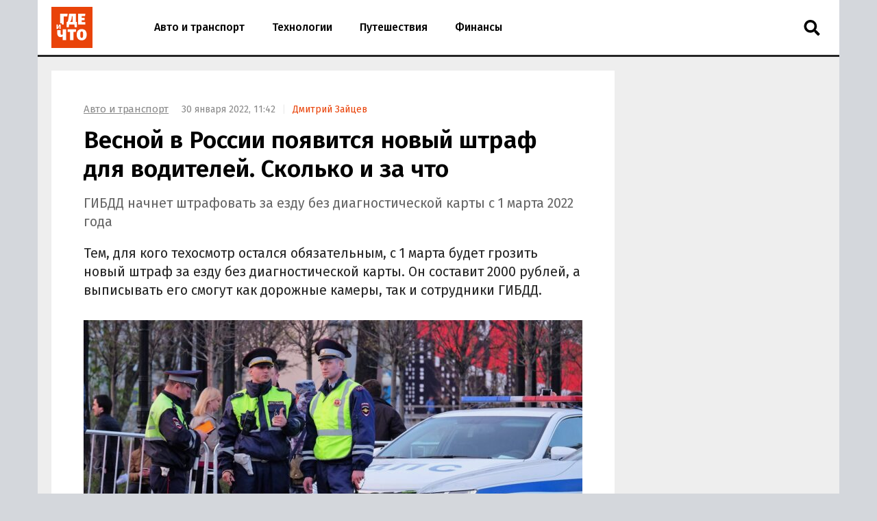

--- FILE ---
content_type: text/html; charset=UTF-8
request_url: https://gdeichto.ru/auto/112604
body_size: 20784
content:
<!DOCTYPE html>
<html lang="ru">
<head>
<meta charset="UTF-8">
<meta http-equiv="X-UA-Compatible" content="IE=edge">
<meta name="viewport" content="width=device-width, initial-scale=1.0">
<title>Весной в России появится новый штраф для водителей. Сколько и за что — Где и что</title>
<link rel="preconnect" href="https://yandex.ru" crossorigin><link rel="preconnect" href="https://yastatic.net" crossorigin><link rel="preconnect" href="https://mc.yandex.ru" crossorigin><link rel="preconnect" href="https://mc.webvisor.org" crossorigin><link rel="preconnect" href="https://storage.mds.yandex.net" crossorigin>	<link rel="preconnect" href="https://fonts.googleapis.com"><link rel="preconnect" href="https://fonts.gstatic.com" crossorigin><link rel="preload" href="https://fonts.googleapis.com/css2?family=Fira+Sans:wght@400;500;600&display=swap" as="style">
<link rel="preload" href="/wp-json/g/main" as="fetch" crossorigin><meta name='robots' content='max-image-preview:large' />
<link rel="manifest" href="https://gdeichto.ru/manifest.json">
<meta name="description" content="Тем, для кого техосмотр остался обязательным, с 1 марта будет грозить новый штраф за езду без диагностической карты. Он составит 2000 рублей, а выписывать его смогут как дорожные камеры, так и сотрудники ГИБДД.">
<meta name="author" content="Дмитрий Зайцев">
<meta property="og:title" content="Весной в России появится новый штраф для водителей. Сколько и за что">
<meta property="og:description" content="Тем, для кого техосмотр остался обязательным, с 1 марта будет грозить новый штраф за езду без диагностической карты. Он составит 2000 рублей, а выписывать его смогут как дорожные камеры, так и сотрудники ГИБДД.">
<meta property="og:type" content="article">
<meta property="article:published_time" content="2022-01-30T08:42:05+00:00">
<meta property="article:modified_time" content="2022-01-30T18:01:19+00:00">
<meta property="article:author" content="Дмитрий Зайцев">
<meta property="article:section" content="Авто и транспорт">
<meta property="yandex_recommendations_category" content="Авто и транспорт">
<meta property="og:url" content="https://gdeichto.ru/auto/112604">
<link rel="canonical" href="https://gdeichto.ru/auto/112604">
<meta property="og:image" content="https://gdeichto.ru/wp-content/uploads/2021/04/sotrudniki-dps-1200x628.jpg">
<meta property="og:image:width" content="1200">
<meta property="og:image:height" content="628">
<meta property="og:image:alt" content="Сотрудники ДПС">
<link rel="image_src" href="https://gdeichto.ru/wp-content/uploads/2021/04/sotrudniki-dps-1200x628.jpg">
<meta property="yandex_recommendations_image" content="https://gdeichto.ru/wp-content/uploads/2021/04/sotrudniki-dps.jpg">
<meta property="og:locale" content="ru_RU">
<meta property="og:site_name" content="Где и что">
<meta name="theme-color" content="#df1431">
<meta name="msapplication-TileColor" content="#df1431">
<meta name="twitter:card" content="summary_large_image">
<script type="application/ld+json">{"@context":"https:\/\/schema.org","@type":"NewsArticle","headline":"Весной в России появится новый штраф для водителей. Сколько и за что","description":"Тем, для кого техосмотр остался обязательным, с 1 марта будет грозить новый штраф за езду без диагностической карты. Он составит 2000 рублей, а выписывать его смогут как дорожные камеры, так и сотрудники ГИБДД.","url":"https:\/\/gdeichto.ru\/auto\/112604","inLanguage":"ru-RU","mainEntityOfPage":{"@type":"WebPage","@id":"https:\/\/gdeichto.ru\/auto\/112604"},"datePublished":"2022-01-30T08:42:05+00:00","dateModified":"2022-01-30T18:01:19+00:00","articleBody":"Тем, для кого техосмотр остался обязательным, с 1 марта будет грозить новый штраф за езду без диагностической карты. Он составит 2000 рублей, а выписывать его смогут как дорожные камеры, так и сотрудники ГИБДД.","author":{"@type":"Person","name":"Дмитрий Зайцев","url":"https:\/\/gdeichto.ru\/author\/dzaycev"},"publisher":{"@type":"Organization","name":"Где и что","logo":{"@type":"ImageObject","url":"https:\/\/gdeichto.ru\/images\/logo-publisher.png","width":1000,"height":1000}},"articleSection":"Авто и транспорт","image":{"@type":"ImageObject","representativeOfPage":"true","url":"https:\/\/gdeichto.ru\/wp-content\/uploads\/2021\/04\/sotrudniki-dps-1200x628.jpg","width":1200,"height":628}}</script>
<style id='classic-theme-styles-inline-css'>
/*! This file is auto-generated */
.wp-block-button__link{color:#fff;background-color:#32373c;border-radius:9999px;box-shadow:none;text-decoration:none;padding:calc(.667em + 2px) calc(1.333em + 2px);font-size:1.125em}.wp-block-file__button{background:#32373c;color:#fff;text-decoration:none}
/*# sourceURL=/wp-includes/css/classic-themes.min.css */
</style>
<style id='a-inline-css'>
:after,:before{-webkit-box-sizing:border-box;box-sizing:border-box}html{font-family:"Fira Sans", sans-serif;font-size:10px;font-weight:400}body{margin:0;color:#252525;background:#d4d7dc;font-size:1.4rem;line-height:1.42857}a{text-decoration:none;color:#e94309}a:hover{color:#c05128}h1,h2,h3{margin:.5em 0;color:#000;font-weight:700;line-height:1.2}h1 a,h2 a,h3 a{text-decoration:underline;color:#000}h1 a:hover,h2 a:hover,h3 a:hover{color:#666}h1{font-size:2.8rem}@media (min-width: 992px){h1{margin:1em 0 .5em;font-size:3.5rem}}@media (min-width: 1600px){h1{font-size:4rem}}h2{font-size:2.4rem}@media (min-width: 992px){h2{margin:1.5em 0 .5em;font-size:2.8rem;line-height:1.3}}@media (min-width: 1600px){h2{font-size:3rem}}h3{font-size:2rem}@media (min-width: 992px){h3{margin:1.5em 0 .5em;font-size:2.2rem;line-height:1.3}}@media (min-width: 1600px){h3{font-size:2.4rem}}p,ul,ol{font-size:1.5rem}.page{padding:10px 0;background:#eee}@media (max-width: 1199px){.page:not(.page_home){padding-top:0;padding-bottom:0}}@media (min-width: 1200px){.page{width:1130px;margin-right:auto;margin-left:auto;padding:20px 20px 15px}}@media (min-width: 1600px){.page{width:1410px;padding:20px 30px 15px}}@media (min-width: 1200px){.page-separator{margin-top:-15px}}.btn{display:inline-block;padding:0 3rem;border-radius:0;font-size:1.7rem;line-height:2.6em}.btn>img{margin-top:-2px}.btn_block{display:block;text-align:center}.btn_primary{-webkit-transition:all .2s linear 0s;transition:all .2s linear 0s;text-decoration:none;color:#fff;border:none;background:#e94309}.btn_primary:hover{-webkit-transition:all .2s linear 0s;transition:all .2s linear 0s;color:#fff;background:#ff6731}.btn_primary:focus{outline:none}div[class^="col-"]{-webkit-box-sizing:border-box;box-sizing:border-box}@media (min-width: 768px){div[class^="col-"]{padding:0 4px 8px}}div[class^="col-"].col-nogap{padding:0}.col-sm-1{-webkit-box-flex:0;-ms-flex:0 0 16.66666%;flex:0 0 16.66666%;max-width:16.66666%}.col-sm-2{-webkit-box-flex:0;-ms-flex:0 0 33.333333%;flex:0 0 33.333333%;max-width:33.333333%}.col-sm-3{-webkit-box-flex:0;-ms-flex:0 0 50%;flex:0 0 50%;max-width:50%}.col-sm-4{-webkit-box-flex:0;-ms-flex:0 0 66.66666%;flex:0 0 66.66666%;max-width:66.66666%}.col-sm-5{-webkit-box-flex:0;-ms-flex:0 0 83.33333%;flex:0 0 83.33333%;max-width:83.33333%}.col-sm-6{display:-webkit-box;display:-ms-flexbox;display:flex;-webkit-box-flex:1;-ms-flex:1 0 auto;flex:1 0 auto;-ms-flex-wrap:wrap;flex-wrap:wrap;max-width:100%}@media (min-width: 768px){.col-md-1{-webkit-box-flex:0;-ms-flex:0 0 16.66666%;flex:0 0 16.66666%;max-width:16.66666%}.col-md-2{-webkit-box-flex:0;-ms-flex:0 0 33.333333%;flex:0 0 33.333333%;max-width:33.333333%}.col-md-3{-webkit-box-flex:0;-ms-flex:0 0 50%;flex:0 0 50%;max-width:50%}.col-md-4{-webkit-box-flex:0;-ms-flex:0 0 66.66666%;flex:0 0 66.66666%;max-width:66.66666%}.col-md-5{-webkit-box-flex:0;-ms-flex:0 0 83.33333%;flex:0 0 83.33333%;max-width:83.33333%}.col-md-6{-webkit-box-flex:0;-ms-flex:0 0 100%;flex:0 0 100%;width:100%;max-width:100%}}@media (min-width: 992px){.col-lg-1{-webkit-box-flex:0;-ms-flex:0 0 16.66666%;flex:0 0 16.66666%;max-width:16.66666%}.col-lg-2{-webkit-box-flex:0;-ms-flex:0 0 33.333333%;flex:0 0 33.333333%;max-width:33.333333%}.col-lg-3{-webkit-box-flex:0;-ms-flex:0 0 50%;flex:0 0 50%;max-width:50%}.col-lg-4{-webkit-box-flex:0;-ms-flex:0 0 66.66666%;flex:0 0 66.66666%;max-width:66.66666%}.col-lg-5{-webkit-box-flex:0;-ms-flex:0 0 83.33333%;flex:0 0 83.33333%;max-width:83.33333%}.col-lg-6{-webkit-box-flex:0;-ms-flex:0 0 100%;flex:0 0 100%;width:100%;max-width:100%}}.in:not(.in_feed){margin-top:1rem;margin-bottom:1rem}@media (max-width: 480px){.in_gap{margin-right:-1.6rem;margin-left:-1.6rem}}.in_article{margin-top:0;margin-bottom:1.5em}@media (max-width: 767px){.in_feed{display:block}}.in_sidebar:first-child{margin-top:0}.in_sidebar ~ .in_sidebar{margin-bottom:0}
/*# sourceURL=a-inline-css */
</style>
<style id='header-inline-css'>
.header{position:relative;height:80px;border-bottom:3px solid #252525;background:#fff}@media (min-width: 1200px){.header{width:1170px;margin-right:auto;margin-left:auto}}@media (min-width: 1600px){.header{width:1470px}}.logo{position:absolute;z-index:90;top:8px;left:10px;margin:0;padding:2px;background:#fff;line-height:0}@media (min-width: 992px){.logo{top:8px;left:13px;margin:0}}@media (min-width: 1200px){.logo{left:18px}}@media (min-width: 1600px){.logo{top:8px;left:28px}}.logo img{width:60px;height:60px}.header__nav-toggler{position:absolute;z-index:80;top:2.4rem;right:2rem;width:2.6rem;height:2.6rem;padding:.3rem 1rem;background:transparent;font-size:3rem;line-height:1}@media (min-width: 992px){.header__nav-toggler{display:none}}.header__nav-toggler i{width:100%;height:100%}.header__nav-helper{position:absolute;visibility:hidden;overflow:hidden;clip:rect(0, 0, 0, 0);width:0;height:0}.header__nav-helper:checked+.header__nav-collapse{top:0;right:0;left:0;-webkit-box-shadow:0 0 400px rgba(0,0,0,0.8);box-shadow:0 0 400px rgba(0,0,0,0.8)}.header__nav-collapse{position:absolute;z-index:100;left:-250px}@media (min-width: 992px){.header__nav-collapse{position:relative;z-index:1;left:0}}.header__nav{left:0;display:block;height:auto;min-height:0;margin:0;padding:30px 0;list-style:none;background-color:#fff;line-height:60px}@media (min-width: 992px){.header__nav{display:-webkit-box;display:-ms-flexbox;display:flex;height:80px;padding:0 0 0 150px;line-height:80px}}.header__nav li{border-bottom:1px solid #eee;border-left:10px solid #fba688;background:#fff;font-size:1.6rem;font-weight:500}@media (min-width: 992px){.header__nav li{border-bottom:none;border-left:none}}.header__nav li a{display:block;padding:0 2rem;color:#000}.header__nav li a:hover{color:#e94309}.header__nav li.current a{color:#e94309}.header__nav li:last-child{border-bottom:none}.header__nav-toggler-close{position:absolute;z-index:120;top:1.8rem;right:2.3rem;display:-webkit-box;display:-ms-flexbox;display:flex;-webkit-box-align:center;-ms-flex-align:center;align-items:center;-webkit-box-pack:center;-ms-flex-pack:center;justify-content:center;width:4rem;height:4rem;background:#fff}@media (min-width: 992px){.header__nav-toggler-close{display:none}}.header__nav-toggler-close:hover{cursor:pointer}.header__nav-toggler-close i{width:60%;height:60%}.header__search{position:relative;z-index:90;top:0;right:60px;float:right;width:50px;border:none}@media (min-width: 992px){.header__search{position:absolute;top:5px;right:15px;left:auto}}.header__search-form{display:-webkit-box;display:-ms-flexbox;display:flex;-webkit-box-pack:end;-ms-flex-pack:end;justify-content:flex-end}.header__search-text{position:relative;width:0;height:80px;margin:0;padding:0 0 0 50px;cursor:pointer;border:none;background-image:url("data:image/svg+xml,%3Csvg aria-hidden='true' focusable='false' data-prefix='fas' data-icon='search' class='svg-inline--fa fa-search fa-w-16' role='img' xmlns='http://www.w3.org/2000/svg' viewBox='0 0 512 512'%3E%3Cpath fill='currentColor' d='M505 442.7L405.3 343c-4.5-4.5-10.6-7-17-7H372c27.6-35.3 44-79.7 44-128C416 93.1 322.9 0 208 0S0 93.1 0 208s93.1 208 208 208c48.3 0 92.7-16.4 128-44v16.3c0 6.4 2.5 12.5 7 17l99.7 99.7c9.4 9.4 24.6 9.4 33.9 0l28.3-28.3c9.4-9.4 9.4-24.6.1-34zM208 336c-70.7 0-128-57.2-128-128 0-70.7 57.2-128 128-128 70.7 0 128 57.2 128 128 0 70.7-57.2 128-128 128z'%3E%3C/path%3E%3C/svg%3E");background-repeat:no-repeat;background-position:13px center;background-size:24px 23px;font-size:1.6rem}@media (min-width: 992px){.header__search-text{height:36px;margin:17px 0;padding:0 0 0 50px}}.header__search-text:focus{-webkit-box-sizing:border-box;box-sizing:border-box;width:100%;width:calc(100% + 140px);margin-right:-60px;margin-left:-140px;padding:0 0 0 15px;cursor:text;outline:none;background-image:none}@media (min-width: 992px){.header__search-text:focus{width:270px;margin-right:0;margin-left:0;border:2px solid #888}}.header__search-text:focus+.header__search-close{position:absolute;top:26px;right:-29px;display:-webkit-box;display:-ms-flexbox;display:flex}@media (min-width: 992px){.header__search-text:focus+.header__search-close{position:relative;top:auto;right:auto;display:-webkit-box;display:-ms-flexbox;display:flex;-webkit-box-align:center;-ms-flex-align:center;align-items:center;-webkit-box-flex:0;-ms-flex:0 0 50px;flex:0 0 50px;-webkit-box-pack:center;-ms-flex-pack:center;justify-content:center}}.header__search-text:focus+.header__search-close:hover{cursor:pointer}.header__search-text:focus+.header__search-close i{width:24px;height:24px}.header__search-close{display:none}.header__search-btn{display:none}
/*# sourceURL=header-inline-css */
</style>
<style id='section-inline-css'>
@media (min-width: 992px){.section{display:-webkit-box;display:-ms-flexbox;display:flex}}.section__content{display:block}@media (min-width: 992px){.section__content{display:-webkit-box;display:-ms-flexbox;display:flex;-webkit-box-orient:vertical;-webkit-box-direction:normal;-ms-flex-direction:column;flex-direction:column;-webkit-box-flex:1;-ms-flex-positive:1;flex-grow:1}}@media (min-width: 1200px){.section__content{max-width:calc(100% - 308px)}}@media (min-width: 1600px){.section__content{max-width:calc(100% - 330px)}}.section__content_homepage{padding:0 10px}@media (min-width: 992px){.section__content_homepage{padding:0}}.section__content-related{overflow:hidden}.section__row{display:-webkit-box;display:-ms-flexbox;display:flex;-ms-flex-wrap:wrap;flex-wrap:wrap;margin:0}@media (min-width: 768px){.section__row{margin:0 -4px}}@media (min-width: 992px){.section__row{margin:0 8px}}@media (min-width: 1200px){.section__row{margin:0 -4px}}.section__row:after{display:block;clear:both;content:""}.section__row .col-sm-6{margin-bottom:8px}@media (min-width: 768px){.section__row .col-sm-6{margin-bottom:0}}.section__sidebar{display:none}@media (min-width: 1200px){.section__sidebar{display:block;width:300px;min-width:300px;margin:0 0 0 8px}}@media (min-width: 1600px){.section__sidebar{margin:0 0 1rem 30px}}.section-sidebar__wrap.section-sidebar__wrap_sticky{position:-webkit-sticky;position:sticky;top:20px}.section__wide{-webkit-box-sizing:border-box;box-sizing:border-box;width:100%;margin:15px 0 0;padding-left:12px}@media (min-width: 1200px){.section__wide{margin:15px 0 0;padding-left:0}}.section__title{margin:1em 0 .5em 16px;font-size:2.5rem;font-weight:500}@media (min-width: 992px){.section__title{margin-left:28px}}@media (min-width: 1200px){.section__title{margin-left:16px}}.section__link{text-decoration:none}
/*# sourceURL=section-inline-css */
</style>
<style id='article-inline-css'>
.article{display:-webkit-box;display:-ms-flexbox;display:flex;-webkit-box-pack:center;-ms-flex-pack:center;justify-content:center;margin-bottom:.5rem;padding:1.6rem;background:#fff}@media (min-width: 768px){.article{margin:0}}@media (min-width: 1600px){.article{margin:0 0 1rem;padding-bottom:3rem}}.article img{width:100%;height:auto}.article__inner{width:100%}@media (min-width: 768px){.article__inner{max-width:728px}}.article__meta{margin:.5em 0;color:#888;font-size:1.4rem}@media (min-width: 992px){.article__meta{display:inline-block;margin-left:1.5rem}}.article__meta+.article__title{margin:.2em 0 .45em}.article__author::before{padding:0 1rem 0 .5rem;content:"|";color:#eee}.article__alttitle{margin:0 0 1em;color:#666;font-size:1.85rem}@media (min-width: 992px){.article__alttitle{font-size:1.95rem}}.article__body{position:relative}.article__body p{margin:0 0 1.5em;font-size:1.7rem}.article__body p a{text-decoration:underline;color:#000}.article__body p a:hover{color:#e94309}.article__body p iframe{margin:0}.article__body>p:first-of-type{font-size:1.85rem}@media (min-width: 992px){.article__body>p:first-of-type{font-size:1.95rem}}.article__body ul,.article__body ol,.article__body blockquote,.article__body iframe,.article__body .table-wrapper,.article__body .instagram-media,.article__body .instagram-media-registered,.article__body div[id*="vk_post"],.article__body .wp-video{margin:0 0 3.15rem}.article__body ul+p,.article__body ul+.card+p,.article__body ol+p,.article__body ol+.card+p,.article__body blockquote+p,.article__body blockquote+.card+p,.article__body iframe+p,.article__body iframe+.card+p,.article__body .table-wrapper+p,.article__body .table-wrapper+.card+p,.article__body .instagram-media+p,.article__body .instagram-media+.card+p,.article__body .instagram-media-registered+p,.article__body .instagram-media-registered+.card+p,.article__body div[id*="vk_post"]+p,.article__body div[id*="vk_post"]+.card+p,.article__body .wp-video+p,.article__body .wp-video+.card+p{margin-top:-.45em}.article__body blockquote{position:relative;display:-webkit-box;display:-ms-flexbox;display:flex;-webkit-box-orient:vertical;-webkit-box-direction:normal;-ms-flex-direction:column;flex-direction:column;padding:2.5rem 3rem;color:#000;border-left:4rem solid #fff;background:#eee}.article__body blockquote:before{position:absolute;top:5px;left:-32px;content:"\201C";color:#d4d7dc;font-size:6rem}.article__body blockquote p:last-child{margin-bottom:0}.article__body ul,.article__body ol{margin-left:2rem;padding:0;font-size:1.7rem}.article__body ul li,.article__body ol li{margin-bottom:.75rem}.article__body ul li:last-child,.article__body ol li:last-child{margin-bottom:0}.article__body .table-wrapper{position:relative;overflow:auto}.article__body .table-wrapper::-webkit-scrollbar{display:none}.article__body table{width:100%;border-collapse:collapse;font-size:1.7rem}.article__body table th{font-weight:700}.article__body table td,.article__body table th{min-width:70px;padding:.3rem .6rem;border:1px solid #eee}@media (min-width: 992px){.article__body table td,.article__body table th{min-width:80px}}.article__body iframe[src*="facebook.com"],.article__body iframe[src*="youtube.com"],.article__body iframe[src*="//frontend.vh.yandex.ru"]{width:100%;max-width:728px;max-height:409.5px}.article__body iframe[src*="t.me"],.article__body iframe[src*="instagram.com"],.article__body iframe[src*="soundcloud.com"],.article__body .instagram-media,.article__body .instagram-media-registered{overflow:hidden;width:100%;max-width:500px}.article__body div[id*="vk_post"]{max-width:550px;min-height:350px}.article__body div[id*="vk_post"] iframe{margin:0}.article__body .in{margin-top:0;margin-bottom:1.5em}.article__picture{position:relative;clear:both;margin:0 -1.6rem 3.15rem;line-height:0}.article__picture:before{position:absolute;z-index:5;top:0;right:0;bottom:0;left:0;content:"";pointer-events:none;background:rgba(0,0,0,0.035)}@media (min-width: 992px){.article__picture{margin:0 0 3.15rem}}.article__picture img{display:block;margin:0 auto}.article__picture+.card+p{margin-top:-.45em}@media (min-width: 768px){.article__picture+.card__include-aside.card__include-aside_rxs{margin:15px 0 2.5em 20px}}@media (min-width: 992px){.article__picture+.card__include-aside.card__include-aside_rxs{margin:15px -100px 2.5em 20px}}@media (min-width: 1200px){.article__picture+.card__include-aside.card__include-aside_rxs{margin:15px -30px 2.5em 20px}}@media (min-width: 1600px){.article__picture+.card__include-aside.card__include-aside_rxs{margin:15px -140px 1.5em 20px}}.article-picture__desc{position:relative;z-index:10;padding:0.8rem 1.6rem 0;color:#888;background:#fff;font-size:1.3rem;line-height:1}@media (min-width: 992px){.article-picture__desc{padding-right:0;padding-left:0}}.article__source+.article__subscribe{margin-top:-1.5em}
/*# sourceURL=article-inline-css */
</style>
<style id='sharebar-inline-css'>
.sharebar_horizontal{margin:0 0 3.15rem}.sharebar_horizontal .sharebar__link{height:2.8rem}.sharebar_horizontal .sharebar__icon{width:1.6rem;height:1.6rem}.sharebar__list{display:-webkit-box;display:-ms-flexbox;display:flex;-webkit-box-orient:horizontal;-webkit-box-direction:normal;-ms-flex-direction:row;flex-direction:row;margin:0;padding:0;list-style:none}.sharebar__item{margin:0 1rem 0 0}.sharebar__link{position:relative;display:-webkit-box;display:-ms-flexbox;display:flex;-webkit-box-align:center;-ms-flex-align:center;align-items:center;-webkit-box-pack:center;-ms-flex-pack:center;justify-content:center;width:3.5rem;height:3.5rem;color:#fff;background:#252525;border-radius:.5rem}.sharebar__link:hover{-webkit-filter:contrast(1.8);filter:contrast(1.8)}.sharebar__link_vk{background:#5082b9}.sharebar__link_ok{background:#ed812b}.sharebar__link_tg{background:#54a9eb}.sharebar_sticky{position:absolute;top:0;width:100px;height:calc(100% - 320px);margin:0 0 0 -100px}@media (max-width: 991px), (min-width: 1200px) and (max-width: 1599px){.sharebar_sticky{display:none}}.sharebar_sticky .sharebar__list{position:-webkit-sticky;position:sticky;top:250px;-webkit-box-orient:vertical;-webkit-box-direction:normal;-ms-flex-direction:column;flex-direction:column;margin:0}.sharebar_sticky .sharebar__item{margin:0 auto .5rem}.sharebar_sticky .sharebar__item:last-of-type{margin-bottom:0}.sharebar_sticky .sharebar__link:hover{-webkit-filter:opacity(0.8);filter:opacity(0.8)}
/*# sourceURL=sharebar-inline-css */
</style>
<style id='card-inline-css'>
.card{position:relative;display:-webkit-box;display:-ms-flexbox;display:flex;-webkit-box-flex:1;-ms-flex:auto;flex:auto;-webkit-box-orient:vertical;-webkit-box-direction:normal;-ms-flex-direction:column;flex-direction:column;-webkit-box-sizing:border-box;box-sizing:border-box;width:100%;padding:16px;background:#fff}.card__content{display:-webkit-box;display:-ms-flexbox;display:flex;-webkit-box-flex:1;-ms-flex:auto;flex:auto}.card__title{overflow:hidden;margin:0 0 .75rem;font-size:1.8rem;font-weight:500;line-height:1.25}.card__link{text-decoration:none;color:#000}.card__link:hover{color:#e94309}.card__link:after{position:absolute;z-index:40;top:0;right:0;bottom:0;left:0;content:""}.card__annotation{display:-webkit-box;overflow:hidden;-webkit-box-orient:vertical;margin-bottom:1.6rem;word-break:break-word;font-size:1.5rem;-webkit-line-clamp:2}.card__annotation p:first-child{margin-top:0}.card__annotation p:last-child{margin-bottom:0}.card__media{position:relative;display:-webkit-box;display:-ms-flexbox;display:flex;-webkit-box-sizing:border-box;box-sizing:border-box;margin-top:auto;margin-bottom:1rem}.card__media-video:before{position:absolute;z-index:35;top:calc(50% - 30px);left:calc(50% - 30px);width:60px;height:60px;content:"";opacity:50%}.card__media-inner{position:relative;width:100%;padding-bottom:50%}.card__media-inner:before{position:absolute;z-index:33;top:0;right:0;bottom:0;left:0;content:"";pointer-events:none;background:rgba(0,0,0,0.035)}.card__media-inner .card__img,.card__media-inner amp-img.card__img>img{position:absolute;z-index:30;width:100%;height:100%;-o-object-fit:cover;object-fit:cover}.card__media-inner:after{position:absolute;top:0;right:0;bottom:0;left:0;content:"";pointer-events:none}.card__category{display:inline-block;z-index:33;width:-webkit-min-content;width:-moz-min-content;width:min-content;padding:.25rem .75rem .15rem;letter-spacing:.05rem;text-transform:uppercase;color:#fff;background:#252525;font-size:1.1rem}.card__meta{display:-webkit-box;display:-ms-flexbox;display:flex}.card__datetime{z-index:30;display:inline-block;-webkit-box-flex:1;-ms-flex:1;flex:1;width:-webkit-min-content;width:-moz-min-content;width:min-content;white-space:nowrap;color:#666}.card_nomedia .card__annotation{-webkit-line-clamp:6}.card_nomedia .card__meta{margin-top:auto}
/*# sourceURL=card-inline-css */
</style>
<style id='breadcrumb-inline-css'>
.breadcrumb{margin:.5rem 0 .5em;padding:0;color:#888}@media (min-width: 992px){.breadcrumb{display:inline-block;margin:3rem 0 0}}.breadcrumb__item{display:inline-block;list-style:none;letter-spacing:-.03rem;font-size:1.5rem}.breadcrumb__item+.breadcrumb__item:before{padding:0 .8rem;content:">";color:#eee}.breadcrumb__item a{text-decoration:underline;color:#888}.breadcrumb__item a:hover{color:#e94309}
/*# sourceURL=breadcrumb-inline-css */
</style>
<style id='card-link-inline-css'>
.card_link{display:block;margin:0 0 1.5em;padding:0}.card_link .card__heading{display:inline;margin:0 0 .75rem;font-size:1.8rem;font-weight:500}.card_link .card__link{border-bottom:1px solid #888}.card_link .card__link:hover{border-bottom:1px solid #fba688}
/*# sourceURL=card-link-inline-css */
</style>
<style id='tags-inline-css'>
.tags-wrapper{overflow:hidden;margin:0 -1.6rem 2.15rem}@media (min-width: 768px){.tags-wrapper{margin:0 0 2.15rem}}.tags{display:block;overflow-x:scroll;overflow-y:hidden;margin:0 0 -30px;padding:0 .6rem 30px 1.6rem;list-style:none;white-space:nowrap;font-size:0}@media (min-width: 768px){.tags{overflow:auto;margin:0;padding:0;white-space:normal}}.tags__item{display:inline-block;margin:0 1rem 1rem 0;white-space:nowrap;font-size:1.2rem}.tags__item a{display:block;padding:.33rem 1rem;color:#888;border:1px solid #d4d7dc}.tags__item a:hover{color:#c05128;border:1px solid #e94309}
/*# sourceURL=tags-inline-css */
</style>
<style id='card-md-inline-css'>
.card_md .card__media{margin-top:auto}:not(.card_nomedia).card_md-hero .card__annotation{-webkit-line-clamp:3}:not(.card_nomedia).card_md-hero .card__media{-webkit-box-flex:1;-ms-flex:auto;flex:auto}
/*# sourceURL=card-md-inline-css */
</style>
<style id='icons-inline-css'>
.fa{display:block;width:2rem;height:2rem;background-repeat:no-repeat;background-position:center}.fa_search{background-image:url("data:image/svg+xml,%0A%3Csvg aria-hidden='true' focusable='false' data-prefix='fas' data-icon='search' class='svg-inline--fa fa-search fa-w-16' role='img' xmlns='http://www.w3.org/2000/svg' viewBox='0 0 512 512'%3E%3Cpath fill='currentColor' d='M505 442.7L405.3 343c-4.5-4.5-10.6-7-17-7H372c27.6-35.3 44-79.7 44-128C416 93.1 322.9 0 208 0S0 93.1 0 208s93.1 208 208 208c48.3 0 92.7-16.4 128-44v16.3c0 6.4 2.5 12.5 7 17l99.7 99.7c9.4 9.4 24.6 9.4 33.9 0l28.3-28.3c9.4-9.4 9.4-24.6.1-34zM208 336c-70.7 0-128-57.2-128-128 0-70.7 57.2-128 128-128 70.7 0 128 57.2 128 128 0 70.7-57.2 128-128 128z'%3E%3C/path%3E%3C/svg%3E")}.fa_times{background-image:url("data:image/svg+xml,%3Csvg aria-hidden='true' focusable='false' data-prefix='fas' data-icon='times' class='svg-inline--fa fa-times fa-w-11' role='img' xmlns='http://www.w3.org/2000/svg' viewBox='0 0 352 512'%3E%3Cpath fill='currentColor' d='M242.72 256l100.07-100.07c12.28-12.28 12.28-32.19 0-44.48l-22.24-22.24c-12.28-12.28-32.19-12.28-44.48 0L176 189.28 75.93 89.21c-12.28-12.28-32.19-12.28-44.48 0L9.21 111.45c-12.28 12.28-12.28 32.19 0 44.48L109.28 256 9.21 356.07c-12.28 12.28-12.28 32.19 0 44.48l22.24 22.24c12.28 12.28 32.2 12.28 44.48 0L176 322.72l100.07 100.07c12.28 12.28 32.2 12.28 44.48 0l22.24-22.24c12.28-12.28 12.28-32.19 0-44.48L242.72 256z'%3E%3C/path%3E%3C/svg%3E")}.fa_bars{background-image:url("data:image/svg+xml,%3Csvg aria-hidden='true' focusable='false' data-prefix='fas' data-icon='bars' class='svg-inline--fa fa-bars fa-w-14' role='img' xmlns='http://www.w3.org/2000/svg' viewBox='0 0 448 512'%3E%3Cpath fill='%23000000' d='M16 132h416c8.837 0 16-7.163 16-16V76c0-8.837-7.163-16-16-16H16C7.163 60 0 67.163 0 76v40c0 8.837 7.163 16 16 16zm0 160h416c8.837 0 16-7.163 16-16v-40c0-8.837-7.163-16-16-16H16c-8.837 0-16 7.163-16 16v40c0 8.837 7.163 16 16 16zm0 160h416c8.837 0 16-7.163 16-16v-40c0-8.837-7.163-16-16-16H16c-8.837 0-16 7.163-16 16v40c0 8.837 7.163 16 16 16z'%3E%3C/path%3E%3C/svg%3E")}.fa_vk{background-image:url("data:image/svg+xml,%3Csvg aria-hidden='true' focusable='false' data-prefix='fab' data-icon='vk' class='svg-inline--fa fa-vk fa-w-18' role='img' xmlns='http://www.w3.org/2000/svg' viewBox='0 0 576 512'%3E%3Cpath fill='%23fff' d='M545 117.7c3.7-12.5 0-21.7-17.8-21.7h-58.9c-15 0-21.9 7.9-25.6 16.7 0 0-30 73.1-72.4 120.5-13.7 13.7-20 18.1-27.5 18.1-3.7 0-9.4-4.4-9.4-16.9V117.7c0-15-4.2-21.7-16.6-21.7h-92.6c-9.4 0-15 7-15 13.5 0 14.2 21.2 17.5 23.4 57.5v86.8c0 19-3.4 22.5-10.9 22.5-20 0-68.6-73.4-97.4-157.4-5.8-16.3-11.5-22.9-26.6-22.9H38.8c-16.8 0-20.2 7.9-20.2 16.7 0 15.6 20 93.1 93.1 195.5C160.4 378.1 229 416 291.4 416c37.5 0 42.1-8.4 42.1-22.9 0-66.8-3.4-73.1 15.4-73.1 8.7 0 23.7 4.4 58.7 38.1 40 40 46.6 57.9 69 57.9h58.9c16.8 0 25.3-8.4 20.4-25-11.2-34.9-86.9-106.7-90.3-111.5-8.7-11.2-6.2-16.2 0-26.2.1-.1 72-101.3 79.4-135.6z'%3E%3C/path%3E%3C/svg%3E")}.fa_tg{background-image:url("data:image/svg+xml,%3Csvg aria-hidden='true' focusable='false' data-prefix='fab' data-icon='telegram-plane' class='svg-inline--fa fa-telegram-plane fa-w-14' role='img' xmlns='http://www.w3.org/2000/svg' viewBox='0 0 448 512'%3E%3Cpath fill='%23fff' d='M446.7 98.6l-67.6 318.8c-5.1 22.5-18.4 28.1-37.3 17.5l-103-75.9-49.7 47.8c-5.5 5.5-10.1 10.1-20.7 10.1l7.4-104.9 190.9-172.5c8.3-7.4-1.8-11.5-12.9-4.1L117.8 284 16.2 252.2c-22.1-6.9-22.5-22.1 4.6-32.7L418.2 66.4c18.4-6.9 34.5 4.1 28.5 32.2z'%3E%3C/path%3E%3C/svg%3E")}.fa_ok{background-image:url("data:image/svg+xml,%0A%3Csvg aria-hidden='true' focusable='false' data-prefix='fab' data-icon='odnoklassniki' class='svg-inline--fa fa-odnoklassniki fa-w-10' role='img' xmlns='http://www.w3.org/2000/svg' viewBox='0 0 320 512'%3E%3Cpath fill='%23fff' d='M275.1 334c-27.4 17.4-65.1 24.3-90 26.9l20.9 20.6 76.3 76.3c27.9 28.6-17.5 73.3-45.7 45.7-19.1-19.4-47.1-47.4-76.3-76.6L84 503.4c-28.2 27.5-73.6-17.6-45.4-45.7 19.4-19.4 47.1-47.4 76.3-76.3l20.6-20.6c-24.6-2.6-62.9-9.1-90.6-26.9-32.6-21-46.9-33.3-34.3-59 7.4-14.6 27.7-26.9 54.6-5.7 0 0 36.3 28.9 94.9 28.9s94.9-28.9 94.9-28.9c26.9-21.1 47.1-8.9 54.6 5.7 12.4 25.7-1.9 38-34.5 59.1zM30.3 129.7C30.3 58 88.6 0 160 0s129.7 58 129.7 129.7c0 71.4-58.3 129.4-129.7 129.4s-129.7-58-129.7-129.4zm66 0c0 35.1 28.6 63.7 63.7 63.7s63.7-28.6 63.7-63.7c0-35.4-28.6-64-63.7-64s-63.7 28.6-63.7 64z'%3E%3C/path%3E%3C/svg%3E")}.fa_arrow-right{background-image:url("data:image/svg+xml,%3Csvg aria-hidden='true' focusable='false' data-prefix='fas' data-icon='arrow-right' class='svg-inline--fa fa-arrow-right fa-w-14' role='img' xmlns='http://www.w3.org/2000/svg' viewBox='0 0 448 512'%3E%3Cpath fill='currentColor' d='M190.5 66.9l22.2-22.2c9.4-9.4 24.6-9.4 33.9 0L441 239c9.4 9.4 9.4 24.6 0 33.9L246.6 467.3c-9.4 9.4-24.6 9.4-33.9 0l-22.2-22.2c-9.5-9.5-9.3-25 .4-34.3L311.4 296H24c-13.3 0-24-10.7-24-24v-32c0-13.3 10.7-24 24-24h287.4L190.9 101.2c-9.8-9.3-10-24.8-.4-34.3z'%3E%3C/path%3E%3C/svg%3E")}.fa_zen{background-image:url('data:image/svg+xml,%3Csvg xmlns="http://www.w3.org/2000/svg" shape-rendering="geometricPrecision" text-rendering="geometricPrecision" image-rendering="optimizeQuality" fill-rule="evenodd" clip-rule="evenodd" viewBox="0 0 1644 1644"%3E%3Cpath d="M1644 1644H0V0h1644v1644z" fill="none"/%3E%3Cpath d="M947 948c-103 105-110 236-118 523 267 0 452-1 547-94 93-95 94-289 94-547-287 8-419 15-523 118zM173 830c0 258 1 452 94 547 95 93 280 94 547 94-8-287-16-418-118-523-105-103-236-110-523-118zm641-656c-267 0-452 1-547 94-93 95-94 289-94 547 287-8 418-16 523-118 102-105 110-236 118-523zm133 523C844 592 837 461 829 174c267 0 452 1 547 94 93 95 94 289 94 547-287-8-419-16-523-118z" fill="%23fefefe"/%3E%3C/svg%3E')}
/*# sourceURL=icons-inline-css */
</style>
<style id='footer-inline-css'>
.footer{display:-webkit-box;display:-ms-flexbox;display:flex;-ms-flex-wrap:wrap;flex-wrap:wrap;-webkit-box-sizing:border-box;box-sizing:border-box;margin-right:auto;margin-left:auto;padding:20px}@media(min-width: 768px){.footer{width:740px}}@media(min-width: 1200px){.footer{width:1170px}}@media(min-width: 1600px){.footer{width:1470px;padding:20px 30px}}.siteinfo{-webkit-box-flex:0;-ms-flex:0 0 100%;flex:0 0 100%}@media(min-width: 1200px){.siteinfo{-webkit-box-flex:1;-ms-flex:1;flex:1}}.siteinfo a{text-decoration:underline;color:#252525}.siteinfo a:hover{color:#666}.siteinfo__name{margin:0 0 .1rem;color:#000;font-size:1.5rem}.siteinfo__rkn,.siteinfo__nav{font-size:1.4rem}.siteinfo__link{white-space:nowrap}.siteinfo__nav{margin-bottom:0}.rars{-webkit-box-flex:0;-ms-flex:0 0 100%;flex:0 0 100%;margin-top:1rem;text-align:center}@media(min-width: 1200px){.rars{-webkit-box-flex:0;-ms-flex:0 0 308px;flex:0 0 308px;text-align:right}}@media(min-width: 1600px){.rars{-webkit-box-flex:0;-ms-flex:0 0 330px;flex:0 0 330px}}.rars__value{padding:.2rem;color:#666;border:1px solid #666;font-size:3rem}
/*# sourceURL=footer-inline-css */
</style>
<style id='social-inline-css'>
.social{-webkit-box-flex:0;-ms-flex:0 0 100%;flex:0 0 100%;margin:.3rem 0 20px 0}@media (min-width: 1200px){.social{-webkit-box-flex:0;-ms-flex:0 0 15%;flex:0 0 15%}}.social__list{display:-webkit-box;display:-ms-flexbox;display:flex;-webkit-box-orient:horizontal;-webkit-box-direction:normal;-ms-flex-direction:row;flex-direction:row;margin:0;padding:0;list-style:none}.social__list{-webkit-box-pack:center;-ms-flex-pack:center;justify-content:center}.social__item{position:relative;display:-webkit-box;display:-ms-flexbox;display:flex;-webkit-box-align:center;-ms-flex-align:center;align-items:center;-webkit-box-pack:center;-ms-flex-pack:center;justify-content:center;width:3rem;height:3rem;margin:0 1rem;color:#fff;border-radius:50%;background:#252525}.social__item:hover{-webkit-filter:opacity(75%);filter:opacity(75%)}.social__item i{width:60%;height:60%}
/*# sourceURL=social-inline-css */
</style>
<script async src="https://yandex.ru/ads/system/header-bidding.js" id="adfoxhb-js"></script>
<script id="adfox-js-before">
window.Ya||(window.Ya={}),window.yaContextCb=window.yaContextCb||[],window.Ya.adfoxCode||(window.Ya.adfoxCode={}),window.Ya.adfoxCode.hbCallbacks||(window.Ya.adfoxCode.hbCallbacks=[])
//# sourceURL=adfox-js-before
</script>
<script async src="https://yandex.ru/ads/system/context.js" id="adfox-js"></script>
<link rel="stylesheet" href="https://fonts.googleapis.com/css2?family=Fira+Sans:wght@400;500;600&display=swap" media="print" onload="this.media='all'">
<noscript><link rel="stylesheet" href="https://fonts.googleapis.com/css2?family=Fira+Sans:wght@400;500;600&display=swap"></noscript><link rel="shortcut icon" href="/favicon.ico"><link rel="icon" href="https://gdeichto.ru/wp-content/uploads/cropped-icon-32x32.png" sizes="32x32" />
<link rel="icon" href="https://gdeichto.ru/wp-content/uploads/cropped-icon-192x192.png" sizes="192x192" />
<link rel="apple-touch-icon" href="https://gdeichto.ru/wp-content/uploads/cropped-icon-180x180.png" />
<meta name="msapplication-TileImage" content="https://gdeichto.ru/wp-content/uploads/cropped-icon-270x270.png" />
<link rel="amphtml" href="https://gdeichto.ru/auto/112604/amp"><style id='global-styles-inline-css'>
:root{--wp--preset--aspect-ratio--square: 1;--wp--preset--aspect-ratio--4-3: 4/3;--wp--preset--aspect-ratio--3-4: 3/4;--wp--preset--aspect-ratio--3-2: 3/2;--wp--preset--aspect-ratio--2-3: 2/3;--wp--preset--aspect-ratio--16-9: 16/9;--wp--preset--aspect-ratio--9-16: 9/16;--wp--preset--color--black: #000000;--wp--preset--color--cyan-bluish-gray: #abb8c3;--wp--preset--color--white: #ffffff;--wp--preset--color--pale-pink: #f78da7;--wp--preset--color--vivid-red: #cf2e2e;--wp--preset--color--luminous-vivid-orange: #ff6900;--wp--preset--color--luminous-vivid-amber: #fcb900;--wp--preset--color--light-green-cyan: #7bdcb5;--wp--preset--color--vivid-green-cyan: #00d084;--wp--preset--color--pale-cyan-blue: #8ed1fc;--wp--preset--color--vivid-cyan-blue: #0693e3;--wp--preset--color--vivid-purple: #9b51e0;--wp--preset--gradient--vivid-cyan-blue-to-vivid-purple: linear-gradient(135deg,rgb(6,147,227) 0%,rgb(155,81,224) 100%);--wp--preset--gradient--light-green-cyan-to-vivid-green-cyan: linear-gradient(135deg,rgb(122,220,180) 0%,rgb(0,208,130) 100%);--wp--preset--gradient--luminous-vivid-amber-to-luminous-vivid-orange: linear-gradient(135deg,rgb(252,185,0) 0%,rgb(255,105,0) 100%);--wp--preset--gradient--luminous-vivid-orange-to-vivid-red: linear-gradient(135deg,rgb(255,105,0) 0%,rgb(207,46,46) 100%);--wp--preset--gradient--very-light-gray-to-cyan-bluish-gray: linear-gradient(135deg,rgb(238,238,238) 0%,rgb(169,184,195) 100%);--wp--preset--gradient--cool-to-warm-spectrum: linear-gradient(135deg,rgb(74,234,220) 0%,rgb(151,120,209) 20%,rgb(207,42,186) 40%,rgb(238,44,130) 60%,rgb(251,105,98) 80%,rgb(254,248,76) 100%);--wp--preset--gradient--blush-light-purple: linear-gradient(135deg,rgb(255,206,236) 0%,rgb(152,150,240) 100%);--wp--preset--gradient--blush-bordeaux: linear-gradient(135deg,rgb(254,205,165) 0%,rgb(254,45,45) 50%,rgb(107,0,62) 100%);--wp--preset--gradient--luminous-dusk: linear-gradient(135deg,rgb(255,203,112) 0%,rgb(199,81,192) 50%,rgb(65,88,208) 100%);--wp--preset--gradient--pale-ocean: linear-gradient(135deg,rgb(255,245,203) 0%,rgb(182,227,212) 50%,rgb(51,167,181) 100%);--wp--preset--gradient--electric-grass: linear-gradient(135deg,rgb(202,248,128) 0%,rgb(113,206,126) 100%);--wp--preset--gradient--midnight: linear-gradient(135deg,rgb(2,3,129) 0%,rgb(40,116,252) 100%);--wp--preset--font-size--small: 13px;--wp--preset--font-size--medium: 20px;--wp--preset--font-size--large: 36px;--wp--preset--font-size--x-large: 42px;--wp--preset--spacing--20: 0.44rem;--wp--preset--spacing--30: 0.67rem;--wp--preset--spacing--40: 1rem;--wp--preset--spacing--50: 1.5rem;--wp--preset--spacing--60: 2.25rem;--wp--preset--spacing--70: 3.38rem;--wp--preset--spacing--80: 5.06rem;--wp--preset--shadow--natural: 6px 6px 9px rgba(0, 0, 0, 0.2);--wp--preset--shadow--deep: 12px 12px 50px rgba(0, 0, 0, 0.4);--wp--preset--shadow--sharp: 6px 6px 0px rgba(0, 0, 0, 0.2);--wp--preset--shadow--outlined: 6px 6px 0px -3px rgb(255, 255, 255), 6px 6px rgb(0, 0, 0);--wp--preset--shadow--crisp: 6px 6px 0px rgb(0, 0, 0);}:where(.is-layout-flex){gap: 0.5em;}:where(.is-layout-grid){gap: 0.5em;}body .is-layout-flex{display: flex;}.is-layout-flex{flex-wrap: wrap;align-items: center;}.is-layout-flex > :is(*, div){margin: 0;}body .is-layout-grid{display: grid;}.is-layout-grid > :is(*, div){margin: 0;}:where(.wp-block-columns.is-layout-flex){gap: 2em;}:where(.wp-block-columns.is-layout-grid){gap: 2em;}:where(.wp-block-post-template.is-layout-flex){gap: 1.25em;}:where(.wp-block-post-template.is-layout-grid){gap: 1.25em;}.has-black-color{color: var(--wp--preset--color--black) !important;}.has-cyan-bluish-gray-color{color: var(--wp--preset--color--cyan-bluish-gray) !important;}.has-white-color{color: var(--wp--preset--color--white) !important;}.has-pale-pink-color{color: var(--wp--preset--color--pale-pink) !important;}.has-vivid-red-color{color: var(--wp--preset--color--vivid-red) !important;}.has-luminous-vivid-orange-color{color: var(--wp--preset--color--luminous-vivid-orange) !important;}.has-luminous-vivid-amber-color{color: var(--wp--preset--color--luminous-vivid-amber) !important;}.has-light-green-cyan-color{color: var(--wp--preset--color--light-green-cyan) !important;}.has-vivid-green-cyan-color{color: var(--wp--preset--color--vivid-green-cyan) !important;}.has-pale-cyan-blue-color{color: var(--wp--preset--color--pale-cyan-blue) !important;}.has-vivid-cyan-blue-color{color: var(--wp--preset--color--vivid-cyan-blue) !important;}.has-vivid-purple-color{color: var(--wp--preset--color--vivid-purple) !important;}.has-black-background-color{background-color: var(--wp--preset--color--black) !important;}.has-cyan-bluish-gray-background-color{background-color: var(--wp--preset--color--cyan-bluish-gray) !important;}.has-white-background-color{background-color: var(--wp--preset--color--white) !important;}.has-pale-pink-background-color{background-color: var(--wp--preset--color--pale-pink) !important;}.has-vivid-red-background-color{background-color: var(--wp--preset--color--vivid-red) !important;}.has-luminous-vivid-orange-background-color{background-color: var(--wp--preset--color--luminous-vivid-orange) !important;}.has-luminous-vivid-amber-background-color{background-color: var(--wp--preset--color--luminous-vivid-amber) !important;}.has-light-green-cyan-background-color{background-color: var(--wp--preset--color--light-green-cyan) !important;}.has-vivid-green-cyan-background-color{background-color: var(--wp--preset--color--vivid-green-cyan) !important;}.has-pale-cyan-blue-background-color{background-color: var(--wp--preset--color--pale-cyan-blue) !important;}.has-vivid-cyan-blue-background-color{background-color: var(--wp--preset--color--vivid-cyan-blue) !important;}.has-vivid-purple-background-color{background-color: var(--wp--preset--color--vivid-purple) !important;}.has-black-border-color{border-color: var(--wp--preset--color--black) !important;}.has-cyan-bluish-gray-border-color{border-color: var(--wp--preset--color--cyan-bluish-gray) !important;}.has-white-border-color{border-color: var(--wp--preset--color--white) !important;}.has-pale-pink-border-color{border-color: var(--wp--preset--color--pale-pink) !important;}.has-vivid-red-border-color{border-color: var(--wp--preset--color--vivid-red) !important;}.has-luminous-vivid-orange-border-color{border-color: var(--wp--preset--color--luminous-vivid-orange) !important;}.has-luminous-vivid-amber-border-color{border-color: var(--wp--preset--color--luminous-vivid-amber) !important;}.has-light-green-cyan-border-color{border-color: var(--wp--preset--color--light-green-cyan) !important;}.has-vivid-green-cyan-border-color{border-color: var(--wp--preset--color--vivid-green-cyan) !important;}.has-pale-cyan-blue-border-color{border-color: var(--wp--preset--color--pale-cyan-blue) !important;}.has-vivid-cyan-blue-border-color{border-color: var(--wp--preset--color--vivid-cyan-blue) !important;}.has-vivid-purple-border-color{border-color: var(--wp--preset--color--vivid-purple) !important;}.has-vivid-cyan-blue-to-vivid-purple-gradient-background{background: var(--wp--preset--gradient--vivid-cyan-blue-to-vivid-purple) !important;}.has-light-green-cyan-to-vivid-green-cyan-gradient-background{background: var(--wp--preset--gradient--light-green-cyan-to-vivid-green-cyan) !important;}.has-luminous-vivid-amber-to-luminous-vivid-orange-gradient-background{background: var(--wp--preset--gradient--luminous-vivid-amber-to-luminous-vivid-orange) !important;}.has-luminous-vivid-orange-to-vivid-red-gradient-background{background: var(--wp--preset--gradient--luminous-vivid-orange-to-vivid-red) !important;}.has-very-light-gray-to-cyan-bluish-gray-gradient-background{background: var(--wp--preset--gradient--very-light-gray-to-cyan-bluish-gray) !important;}.has-cool-to-warm-spectrum-gradient-background{background: var(--wp--preset--gradient--cool-to-warm-spectrum) !important;}.has-blush-light-purple-gradient-background{background: var(--wp--preset--gradient--blush-light-purple) !important;}.has-blush-bordeaux-gradient-background{background: var(--wp--preset--gradient--blush-bordeaux) !important;}.has-luminous-dusk-gradient-background{background: var(--wp--preset--gradient--luminous-dusk) !important;}.has-pale-ocean-gradient-background{background: var(--wp--preset--gradient--pale-ocean) !important;}.has-electric-grass-gradient-background{background: var(--wp--preset--gradient--electric-grass) !important;}.has-midnight-gradient-background{background: var(--wp--preset--gradient--midnight) !important;}.has-small-font-size{font-size: var(--wp--preset--font-size--small) !important;}.has-medium-font-size{font-size: var(--wp--preset--font-size--medium) !important;}.has-large-font-size{font-size: var(--wp--preset--font-size--large) !important;}.has-x-large-font-size{font-size: var(--wp--preset--font-size--x-large) !important;}
/*# sourceURL=global-styles-inline-css */
</style>
</head>
	<body>
		<script>!function(){var e={onScroll:function(t){window.addEventListener("scroll",e.debounce(t,100),!!e.isPassiveSupported()&&{passive:!0})},isPassiveSupported:function(){var e=!1;try{window.addEventListener("test",null,Object.defineProperty({},"passive",{get:function(){e=!0}}))}catch(e){}return e},debounce:function(e,t){var o;return()=>{o&&clearTimeout(o),o=setTimeout(e,t)}},once:function(e){var t;return function(){return e&&(t=e.apply(this,arguments),e=null),t}},setCookie:function(e,t,o){var n="";if(o){var r=new Date;r.setTime(r.getTime()+60*o*60*1e3),n="; expires="+r.toUTCString()}document.cookie=e+"="+(t||"")+n+"; path=/"},getCookie:function(e){for(var t=e+"=",o=document.cookie.split(";"),n=0;n<o.length;n++){for(var r=o[n];" "==r.charAt(0);)r=r.substring(1,r.length);if(0==r.indexOf(t))return r.substring(t.length,r.length)}return null},getStatId:function(){if(!("URLSearchParams"in window))return 405;switch(new URLSearchParams(window.location.search).get("utm_source")){case"yxnews":return 2;case"smi2":return 20;default:return 1}}},t=e.getStatId();1!=e.getCookie("a2a_rendered_fullscreen")?(window.yaContextCb.push((()=>{Ya.Context.AdvManager.render({type:"fullscreen",blockId:"R-A-727753-37",statId:t})})),e.setCookie("a2a_rendered_fullscreen",1,12)):window.yaContextCb.push((()=>{Ya.Context.AdvManager.render({type:"floorAd",blockId:"R-A-727753-30",statId:t})}));var o=e.once((function(){window.yaContextCb.push((()=>{Ya.Context.AdvManager.render({type:"floorAd",platform:"desktop",blockId:"R-A-727753-39",statId:t})})),e.setCookie("a2a_rendered_floorad_desktop",1,12)}));1==e.getCookie("a2a_rendered_fullscreen_desktop")&&1!=e.getCookie("a2a_rendered_floorad_desktop")&&(o(),console.log("pushFloorAdDelayed")),window.yaContextCb.push((()=>{Ya.Context.AdvManager.render({type:"fullscreen",platform:"desktop",blockId:"R-A-727753-38",onClose:()=>{e.setCookie("a2a_rendered_fullscreen_desktop",1,12)},statId:t})})),e.onScroll((function(){Math.max(document.documentElement.scrollTop,document.body.scrollTop,document.scrollingElement.scrollTop)>=Math.max(document.documentElement.clientHeight,window.innerHeight)/2&&1==e.getCookie("a2a_rendered_fullscreen_desktop")&&1!=e.getCookie("a2a_rendered_floorad_desktop")&&(o(),console.log("pushFloorAdDelayed"))}))}();</script>		<header class="header" data-next-page-hide>
			<a class="logo" href="https://gdeichto.ru/" rel="home"><img width="60" height="60" alt="Где и что" title="Где и что" src="https://gdeichto.ru/images/logo.svg"></a>            <label for="header__nav-helper" class="header__nav-toggler" aria-label="Навигация"> <i class="fa fa_bars"></i> </label>
            <input type="checkbox" id="header__nav-helper" class="header__nav-helper" aria-hidden="true">
            <div class="header__nav-collapse">
				<ul class="header__nav"><li><a href="https://gdeichto.ru/auto">Авто и транспорт</a></li>
<li><a href="https://gdeichto.ru/tech">Технологии</a></li>
<li><a href="https://gdeichto.ru/travel">Путешествия</a></li>
<li><a href="https://gdeichto.ru/finances">Финансы</a></li>
</ul>				<label for="header__nav-helper" class="header__nav-toggler-close" aria-label="Закрыть"><i class="fa fa_times"></i></label>
			</div>
				<div class="header__search">
		<form role="search" method="get" action="https://gdeichto.ru/" class="header__search-form">
			<input type="text" id="s" name="s" class="header__search-text" autocomplete="off" placeholder="Поиск по сайту">
			<label for="s" class="header__search-close" aria-label="Закрыть"><i class="fa fa_times"></i></label>
			<button type="submit" class="header__search-btn"></button>
		</form>
	</div>
		</header>
		<div id="g_all_header_m" class="on"><div id="g_all_header_m_inner" class="on"></div></div>
<script>
window.yaContextCb.push(()=>{
    Ya.adfoxCode.createAdaptive({
        ownerId: 287487,
        containerId: 'g_all_header_m_inner',
        params: {
            pp: 'ceht',
            ps: 'etim',
            p2: 'hpka'
        },
        onStub: function() {
            Ya.adfoxCode.hide('g_all_header_m_inner');
            document.getElementById('g_all_header_m').classList.remove('on');
            document.getElementById('g_all_header_m_inner').classList.remove('on');
        }
    }, ['phone'], {
        phoneWidth: 767
    })
});
</script>
<style>
@media(max-width:767px){#g_all_header_m.on{min-height:108px;padding:0 6px;display:flex;align-items:center;background:#eee url("data:image/svg+xml;utf8,<svg xmlns='http://www.w3.org/2000/svg' version='1.1' height='50px' width='100px'><text x='50%' y='50%' dominant-baseline='middle' text-anchor='middle' font-family='Arial,Helvetica,sans-serif' font-size='13px' fill='%23ccc'>₽</text></svg>") center center no-repeat}#g_all_header_m_inner.on{width:100%;min-height:96px;display:flex;align-items:center;text-align:center}#g_all_header_m.on~.page_home{padding-top:0}}
</style>		<main class="page page_112604">
<section class="section">
	<div class="section__content">		<article class="article">
			<div class="article__inner">
				<ul class="breadcrumb"><li class="breadcrumb__item"><a href="https://gdeichto.ru/auto" rel="category tag">Авто и транспорт</a></li></ul>				<div class="article__meta">
					<span class="article__datetime">30 января 2022, 11:42</span>
					<span class="article__author"><a href="https://gdeichto.ru/author/dzaycev">Дмитрий Зайцев</a></span>
				</div>
				<h1 class="article__title">Весной в России появится новый штраф для водителей. Сколько и за что</h1>
				<div class="article__alttitle">ГИБДД начнет штрафовать за езду без диагностической карты с 1 марта 2022 года</div>				<div class="article__body">
					<p class="article__lead">Тем, для кого техосмотр остался обязательным, с 1 марта будет грозить новый штраф за езду без диагностической карты. Он составит 2000 рублей, а выписывать его смогут как дорожные камеры, так и сотрудники ГИБДД.</p>
<figure class="article__picture article-picture"><img fetchpriority="high" decoding="async" width="728" height="417" src="https://gdeichto.ru/wp-content/uploads/2021/04/sotrudniki-dps-728x417.jpg" class="attachment-medium size-medium" alt="Весной в России появится новый штраф для водителей. Сколько и за что" aria-describedby="gallery-2-104987" title="Весной в России появится новый штраф для водителей. Сколько и за что" srcset="https://gdeichto.ru/wp-content/uploads/2021/04/sotrudniki-dps-728x417.jpg 728w, https://gdeichto.ru/wp-content/uploads/2021/04/sotrudniki-dps-1280x733.jpg 1280w, https://gdeichto.ru/wp-content/uploads/2021/04/sotrudniki-dps-320x183.jpg 320w, https://gdeichto.ru/wp-content/uploads/2021/04/sotrudniki-dps-640x366.jpg 640w, https://gdeichto.ru/wp-content/uploads/2021/04/sotrudniki-dps-1456x833.jpg 1456w, https://gdeichto.ru/wp-content/uploads/2021/04/sotrudniki-dps-120x69.jpg 120w, https://gdeichto.ru/wp-content/uploads/2021/04/sotrudniki-dps.jpg 1920w" sizes="(max-width: 728px) 100vw, 728px"><figcaption class="article-picture__desc" id="gallery-2-104987">Сотрудники ДПС. Фото Moscow-Live.ru</figcaption></figure><div id="g_single_t1_d_on" class="in in_article on"><div id="g_single_t1_d"></div></div><div id="g_single_t1_m" class="in in_gap in_article"></div>
<p>В то же время «гаишники» по-прежнему будут иметь право осматривать автомобили без диагностической карты, а в случае обнаружения неисправности, при которой эксплуатация запрещена, инспектор сможет потребовать пройти техосмотр, даже если он необязателен. </p>
<div class="yarpp yarpp-related yarpp-related-website yarpp-template-yarpp-template-single">
<div class="card card_link">
    <h2 class="card__heading">По теме:</h2>
    <a href="https://gdeichto.ru/auto/113014" class="card__title card__link">В России появился новый штраф для водителей</a>
</div>
</div>
<p>Уберечь от дополнительной проверки сможет только наличие действующей диагностической карты, но если явные технические неисправности будут заметны издалека, инспектор все равно остановит водителя и осмотрит машину, пояснили в ГИБДД.</p>
<p>Напомним, закон об отмене обязательного техосмотра личных автомобилей россиян вступил в силу 30 декабря 2021 года. Теперь эта процедура нужна только машинам старше 4-х лет, и только в тех случаях, когда их нужно поставить на учет в ГИБДД, перерегистрировать на нового владельца, а также внести изменения в конструкцию или поменять один из основных силовых агрегатов. Также техосмотр по-прежнему должны проходить владельцы автомобилей такси, автобусов, грузовиков и легковых машин, используемых в любых целях, кроме личных.</p>										<p class="article__subscribe subscribe">
						<strong>Подпишитесь на нас:</strong>
<a class="subscribe-item subscribe-item_vk" href="https://vk.com/gdeichtoru" target="_blank" rel="nofollow noopener noreferrer">ВКонтакте</a>,
<a class="subscribe-item subscribe-item_dzen" href="https://dzen.ru/gdeichto.ru?favid=254167762" target="_blank" rel="nofollow noopener noreferrer">Дзен</a>
					</p>
					<div class="sharebar sharebar_sticky">
						<ul class="sharebar__list">
							<li class="sharebar__item"><a class="sharebar__link" href="https://vk.com/share.php?url=https://gdeichto.ru/auto/112604&#038;title=Весной%20в%20России%20появится%20новый%20штраф%20для%20водителей.%20Сколько%20и%20за%20что&#038;image=https://gdeichto.ru/wp-content/uploads/2021/04/sotrudniki-dps-1280x733.jpg" target="_blank" rel="nofollow noopener noreferrer"><i class="sharebar__icon fa fa_vk"></i></a></li>
														<li class="sharebar__item"><a class="sharebar__link" href="https://connect.ok.ru/offer?url=https://gdeichto.ru/auto/112604&#038;title=Весной%20в%20России%20появится%20новый%20штраф%20для%20водителей.%20Сколько%20и%20за%20что&#038;description=Тем,%20для%20кого%20техосмотр%20остался%20обязательным,%20с%201%20марта%20будет%20грозить%20новый%20штраф%20за%20езду%20без%20диагностической%20карты.%20Он%20составит%202000%20рублей,%20а%20выписывать%20его%20смогут%20как%20дорожные%20камеры,%20так%20и%20сотрудники%20ГИБДД.%20Сотрудники%20ДПС.&#038;image=https://gdeichto.ru/wp-content/uploads/2021/04/sotrudniki-dps-1280x733.jpg" target="_blank" rel="nofollow noopener noreferrer"><i class="sharebar__icon fa fa_ok"></i></a></li>
														<li class="sharebar__item"><a class="sharebar__link" href="https://t.me/share/url?url=https://gdeichto.ru/auto/112604&#038;text=Весной%20в%20России%20появится%20новый%20штраф%20для%20водителей.%20Сколько%20и%20за%20что" target="_blank" rel="nofollow noopener noreferrer"><i class="sharebar__icon fa fa_tg"></i></a></li>
						</ul>
					</div>
				</div>
				<div class="sharebar sharebar_horizontal">
					<ul class="sharebar__list">
												<li class="sharebar__item"><a class="sharebar__link sharebar__link_vk" href="https://vk.com/share.php?url=https://gdeichto.ru/auto/112604&#038;title=Весной%20в%20России%20появится%20новый%20штраф%20для%20водителей.%20Сколько%20и%20за%20что&#038;image=https://gdeichto.ru/wp-content/uploads/2021/04/sotrudniki-dps-1280x733.jpg" target="_blank" rel="nofollow noopener noreferrer"><i class="sharebar__icon fa fa_vk"></i></a></li>
												<li class="sharebar__item"><a class="sharebar__link sharebar__link_ok" href="https://connect.ok.ru/offer?url=https://gdeichto.ru/auto/112604&#038;title=Весной%20в%20России%20появится%20новый%20штраф%20для%20водителей.%20Сколько%20и%20за%20что&#038;description=Тем,%20для%20кого%20техосмотр%20остался%20обязательным,%20с%201%20марта%20будет%20грозить%20новый%20штраф%20за%20езду%20без%20диагностической%20карты.%20Он%20составит%202000%20рублей,%20а%20выписывать%20его%20смогут%20как%20дорожные%20камеры,%20так%20и%20сотрудники%20ГИБДД.%20Сотрудники%20ДПС.&#038;image=https://gdeichto.ru/wp-content/uploads/2021/04/sotrudniki-dps-1280x733.jpg" target="_blank" rel="nofollow noopener noreferrer"><i class="sharebar__icon fa fa_ok"></i></a></li>
												<li class="sharebar__item"><a class="sharebar__link sharebar__link_tg" href="https://t.me/share/url?url=https://gdeichto.ru/auto/112604&#038;text=Весной%20в%20России%20появится%20новый%20штраф%20для%20водителей.%20Сколько%20и%20за%20что" target="_blank" rel="nofollow noopener noreferrer"><i class="sharebar__icon fa fa_tg"></i></a></li>
					</ul>
				</div>
												<script>
window.yaContextCb.push(()=>{
				Ya.adfoxCode.createAdaptive({
								ownerId: 287487,
								containerId: 'g_single_t1_m',
								params: {
												pp: 'vnx',
												ps: 'etim',
												p2: 'grbe'
								},
								onStub: function() {
            Ya.adfoxCode.hide('g_single_t1_m');
            document.getElementById('g_single_t1_m').classList.remove('in', 'in_gap', 'in_article');
            document.getElementById('g_single_t1_m').style.background = 'none';
								}
				}, ['phone'], {
								phoneWidth: 767
				})
});
</script>
<style>
@media(max-width:767px){#g_single_t1_m{min-height:250px;justify-content:center;background:#f5f5f5 url("data:image/svg+xml;utf8,<svg xmlns='http://www.w3.org/2000/svg' version='1.1' height='50px' width='100px'><text x='50%' y='50%' dominant-baseline='middle' text-anchor='middle' font-family='Arial,Helvetica,sans-serif' font-size='13px' fill='%23ccc'>₽</text></svg>") center center no-repeat}}
</style><script>
window.yaContextCb.push(()=>{
				Ya.adfoxCode.createAdaptive({
								ownerId: 287487,
								containerId: 'g_single_t1_d',
								params: {
            pp: 'xhs',
            ps: 'etim',
            p2: 'grbc'
								},
								onStub: function() {
            Ya.adfoxCode.hide('g_single_t1_d');
            document.getElementById('g_single_t1_d_on').classList.remove('in', 'in_article', 'on');
								},
        onRender: function() {
            document.getElementById('g_single_t1_d_on').style.background = 'none';
        }
				}, ['desktop'], {
								tabletWidth: 767
				})
});
</script>
<style>
@media(min-width:768px){#g_single_t1_d_on.on{min-height:90px;justify-content:center;background:#f5f5f5 url("data:image/svg+xml;utf8,<svg xmlns='http://www.w3.org/2000/svg' version='1.1' height='50px' width='100px'><text x='50%' y='50%' dominant-baseline='middle' text-anchor='middle' font-family='Arial,Helvetica,sans-serif' font-size='13px' fill='%23ccc'>₽</text></svg>") center center no-repeat}}
</style><div id="g_single_f1_m" class="in in_gap"></div>
<script>
window.yaContextCb.push(()=>{
				Ya.adfoxCode.createScroll({
								ownerId: 287487,
								containerId: 'g_single_f1_m',
								params: {
												pp: 'vny',
												ps: 'etim',
												p2: 'goiu'
								},
        lazyLoad: {
            fetchMargin: 100,
            mobileScaling: 2
        },
								onStub: function() {
												document.getElementById('g_single_f1_m').classList.remove('in');
								}
				}, ['phone'], {
								phoneWidth: 767
				})
});
</script><div id="g_single_f1_d" class="in"></div>
<script>
window.yaContextCb.push(()=>{
				Ya.adfoxCode.createScroll({
								ownerId: 287487,
								containerId: 'g_single_f1_d',
								params: {
												pp: 'bkhm',
												ps: 'etim',
												p2: 'gofl'
								},
        lazyLoad: {
            fetchMargin: 100,
            mobileScaling: 2
        },
								onStub: function() {
												document.getElementById('g_single_f1_d').classList.remove('in');
								}
				}, ['desktop'], {
								tabletWidth: 767
				})
});
</script><div id="g_single_f2_m" class="in in_gap"></div>
<script>
window.yaContextCb.push(()=>{
				Ya.adfoxCode.createScroll({
								ownerId: 287487,
								containerId: 'g_single_f2_m',
								params: {
            pp: 'vnz',
            ps: 'etim',
            p2: 'hijb'
								},
        lazyLoad: {
            fetchMargin: 100,
            mobileScaling: 2
        },
								onStub: function() {
												document.getElementById('g_single_f2_m').classList.remove('in');
								}
				}, ['phone'], {
								phoneWidth: 767
				})
});
</script><div id="g_single_f2_d" class="in"></div>
<script>
window.yaContextCb.push(()=>{
				Ya.adfoxCode.createScroll({
								ownerId: 287487,
								containerId: 'g_single_f2_d',
								params: {
            pp: 'vow',
            ps: 'etim',
            p2: 'hnkj'
								},
        lazyLoad: {
            fetchMargin: 100,
            mobileScaling: 2
        },
								onStub: function() {
												document.getElementById('g_single_f2_d').classList.remove('in');
								}
				}, ['desktop'], {
								tabletWidth: 767
				})
});
</script>			</div>
		</article>
			</div>
	    <aside class="section__sidebar">
                    <div class="section-sidebar__wrap">
                <div class="in in_sidebar">
				<div id="g_all_s1_d" class="on" style="min-height:250px;max-height:600px"></div>
				<script>
				window.yaContextCb.push(()=>{
								Ya.adfoxCode.createAdaptive({
												ownerId: 287487,
												containerId: 'g_all_s1_d',
												params: {
																pp: 'bkhn',
																ps: 'etim',
																p2: 'hcha'
												},
												onStub: function() {
																document.getElementById('g_all_s1_d').parentNode.classList.remove('in', 'in_sidebar');
                document.getElementById('g_all_s1_d').classList.remove('on');
												},
            onRender: function() {
																document.getElementById('g_all_s1_d').style.background = 'none';
												}
								}, ['desktop'], {
												tabletWidth: 767,
            isAutoReloads: false
								})
				});
				</script>
</div>
<style>
@media(min-width:768px){#g_all_s1_d.on{background:#fff url("data:image/svg+xml;utf8,<svg xmlns='http://www.w3.org/2000/svg' version='1.1' height='50px' width='100px'><text x='50%' y='50%' dominant-baseline='middle' text-anchor='middle' font-family='Arial,Helvetica,sans-serif' font-size='13px' fill='%23ccc'>₽</text></svg>") center center no-repeat}}
</style>            </div>
            <div class="section-sidebar__wrap section-sidebar__wrap_sticky">
                <div class="in in_sidebar">
				<div id="g_all_s2_d" class="on" style="min-height:250px;max-height:600px"></div>
				<script>
				window.yaContextCb.push(()=>{
								Ya.adfoxCode.createAdaptive({
												ownerId: 287487,
												containerId: 'g_all_s2_d',
												params: {
                pp: 'caht',
                ps: 'etim',
                p2: 'hnrk'
												},
												onStub: function() {
																document.getElementById('g_all_s2_d').parentNode.classList.remove('in', 'in_sidebar');
                document.getElementById('g_all_s2_d').classList.remove('on');
												},
            onRender: function() {
																document.getElementById('g_all_s2_d').style.background = 'none';
												}
								}, ['desktop'], {
												tabletWidth: 767,
            isAutoReloads: false
								})
				});
				</script>
</div>
<style>
@media(min-width:768px){#g_all_s2_d.on{background:#fff url("data:image/svg+xml;utf8,<svg xmlns='http://www.w3.org/2000/svg' version='1.1' height='50px' width='100px'><text x='50%' y='50%' dominant-baseline='middle' text-anchor='middle' font-family='Arial,Helvetica,sans-serif' font-size='13px' fill='%23ccc'>₽</text></svg>") center center no-repeat}}
</style>            </div>
            </aside>
</section>
<section class="section">
	<div class="section__wide">
		<div id="g_single_r1"></div>
<script>
    window.yaContextCb.push(()=>{
        Ya.adfoxCode.createScroll({
            ownerId: 287487,
            containerId: 'g_single_r1',
            params: Math.round(Math.random()) ? {
                pp: 'cgfx',
                ps: 'etim',
                p2: 'gqqu'
            } : {
                pp: 'cbfq',
                ps: 'etim',
                p2: 'gqqu'
            },
            lazyLoad: {
                fetchMargin: 100,
                mobileScaling: 2
            }
        })
    })
</script>	</div>
</section><div class='yarpp yarpp-related yarpp-related-website yarpp-template-yarpp-template-list'>
	<h2 class="section__title">Читайте также</h2>
	<section class="section" data-next-page-hide>
		<div class="section__content section__content-related">
			<div class="section__row">					<div class="col-lg-2 col-md-2 col-sm-6"><article class="card card_md">
    <h3 class="card__title">
        <a href="https://gdeichto.ru/auto/112816" class="card__link">С 1 марта в России введут новый штраф, связанный с техосмотром</a>
    </h3>
    <div class="card__annotation">
        <p>Для водителей тех машин, которые по-прежнему должны проходить техосмотр в обязательном порядке, с 1 марта вступит в силу новый штраф в 2 тысяч рублей. Выписывать его можно будет раз в сутки и только тем, кто ездит на автомобиле без диагностической…</p>
    </div>
            <div class="card__media">
            <div class="card__media-inner">
                <img width="320" height="163" src="https://gdeichto.ru/wp-content/uploads/2021/12/sotrudnik-dps-e1640355044517-320x163.jpg" class="card__img" alt="Сотрудник ДПС. Фото Petr Magera (CC BY 2.0)" decoding="async" loading="lazy" srcset="https://gdeichto.ru/wp-content/uploads/2021/12/sotrudnik-dps-e1640355044517-320x163.jpg 320w, https://gdeichto.ru/wp-content/uploads/2021/12/sotrudnik-dps-e1640355044517-728x371.jpg 728w, https://gdeichto.ru/wp-content/uploads/2021/12/sotrudnik-dps-e1640355044517-640x326.jpg 640w, https://gdeichto.ru/wp-content/uploads/2021/12/sotrudnik-dps-e1640355044517-120x61.jpg 120w, https://gdeichto.ru/wp-content/uploads/2021/12/sotrudnik-dps-e1640355044517.jpg 1200w" sizes="(max-width: 320px) 100vw, 320px" title="Сотрудник ДПС. Фото Petr Magera (CC BY 2.0)">            </div>
        </div>
        <div class="card__meta">
        <span class="card__datetime">19 февраля 2022, 14:17</span>
    </div>
</article>
					</div>					<div class="col-lg-2 col-md-2 col-sm-6"><article class="card card_md">
    <h3 class="card__title">
        <a href="https://gdeichto.ru/auto/121315" class="card__link">Названы нововведения для водителей в России с 1 сентября. Что изменится</a>
    </h3>
    <div class="card__annotation">
        <p>С начала сентября в России вступает в силу обновленный список условий и неисправностей, при которых запрещена эксплуатация автомобилей. Нарушителям будет грозить штраф.</p>
    </div>
            <div class="card__media">
            <div class="card__media-inner">
                <img width="320" height="183" src="https://gdeichto.ru/wp-content/uploads/2021/04/sotrudniki-dps-320x183.jpg" class="card__img" alt="Сотрудники ДПС. Фото Moscow-Live.ru" decoding="async" loading="lazy" srcset="https://gdeichto.ru/wp-content/uploads/2021/04/sotrudniki-dps-320x183.jpg 320w, https://gdeichto.ru/wp-content/uploads/2021/04/sotrudniki-dps-728x417.jpg 728w, https://gdeichto.ru/wp-content/uploads/2021/04/sotrudniki-dps-1280x733.jpg 1280w, https://gdeichto.ru/wp-content/uploads/2021/04/sotrudniki-dps-640x366.jpg 640w, https://gdeichto.ru/wp-content/uploads/2021/04/sotrudniki-dps-1456x833.jpg 1456w, https://gdeichto.ru/wp-content/uploads/2021/04/sotrudniki-dps-120x69.jpg 120w, https://gdeichto.ru/wp-content/uploads/2021/04/sotrudniki-dps.jpg 1920w" sizes="(max-width: 320px) 100vw, 320px" title="Сотрудники ДПС. Фото Moscow-Live.ru">            </div>
        </div>
        <div class="card__meta">
        <span class="card__datetime">29 августа 2023, 20:40</span>
    </div>
</article>
					</div><div id="g_single_feed1_d"></div>
<script>
window.yaContextCb.push(()=>{
				Ya.adfoxCode.createScroll({
								ownerId: 287487,
								containerId: 'g_single_feed1_d',
								params: {
            pp: 'brcb',
            ps: 'etim',
            p2: 'hhzv'
								},
        lazyLoad: {
            fetchMargin: 100,
            mobileScaling: 2
        },
								onLoad: function() {
            document.getElementById('g_single_feed1_d').classList.add('col-lg-2', 'col-md-2', 'col-sm-6');
								},
								onStub: function() {
            Ya.adfoxCode.hide('g_single_feed1_d');
								}
				}, ['desktop'], {
								tabletWidth: 767
				})
});
</script>					<div class="col-lg-2 col-md-2 col-sm-6"><article class="card card_md">
    <h3 class="card__title">
        <a href="https://gdeichto.ru/auto/113326" class="card__link">Стало известно, что изменится для водителей в апреле</a>
    </h3>
    <div class="card__annotation">
        <p>Начало нового месяца – пора очередных важных изменений, касающихся водителей. Как сообщает Autonews.ru, с апреля японские бренды не смогут ввозить в Россию дорогие машины, а страховка хоть и «привяжется» к новым ценам на запчасти, но тоже изрядно…</p>
    </div>
            <div class="card__media">
            <div class="card__media-inner">
                <img width="320" height="170" src="https://gdeichto.ru/wp-content/uploads/2021/09/trafik-na-mkade-e1631878639861-320x170.jpg" class="card__img" alt="Трафик на МКАДе. Фото Moscow-Live.ru" decoding="async" loading="lazy" srcset="https://gdeichto.ru/wp-content/uploads/2021/09/trafik-na-mkade-e1631878639861-320x170.jpg 320w, https://gdeichto.ru/wp-content/uploads/2021/09/trafik-na-mkade-e1631878639861-728x387.jpg 728w, https://gdeichto.ru/wp-content/uploads/2021/09/trafik-na-mkade-e1631878639861-1280x681.jpg 1280w, https://gdeichto.ru/wp-content/uploads/2021/09/trafik-na-mkade-e1631878639861-640x340.jpg 640w, https://gdeichto.ru/wp-content/uploads/2021/09/trafik-na-mkade-e1631878639861-1456x774.jpg 1456w, https://gdeichto.ru/wp-content/uploads/2021/09/trafik-na-mkade-e1631878639861-120x64.jpg 120w, https://gdeichto.ru/wp-content/uploads/2021/09/trafik-na-mkade-e1631878639861.jpg 1600w" sizes="(max-width: 320px) 100vw, 320px" title="Трафик на МКАДе. Фото Moscow-Live.ru">            </div>
        </div>
        <div class="card__meta">
        <span class="card__datetime">31 марта 2022, 09:19</span>
    </div>
</article>
					</div><div id="g_single_feed1_m"></div>
<script>
window.yaContextCb.push(()=>{
				Ya.adfoxCode.createScroll({
								ownerId: 287487,
								containerId: 'g_single_feed1_m',
								params: {
            pp: 'bqgc',
            ps: 'etim',
            p2: 'hgzd'
								},
        lazyLoad: {
            fetchMargin: 100,
            mobileScaling: 2
        },
        onLoad: function() {
            document.getElementById('g_single_feed1_m').classList.add('col-lg-2', 'col-md-2', 'col-sm-6', 'in', 'in_feed');
								},
								onStub: function() {
            Ya.adfoxCode.hide('g_single_feed1_m');
								}
				}, ['phone'], {
								phoneWidth: 767
				})
});
</script>					<div class="col-lg-2 col-md-2 col-sm-6"><article class="card card_md">
    <h3 class="card__title">
        <a href="https://gdeichto.ru/auto/120421" class="card__link">Российским водителям рассказали, почему можно получить штраф за видеорегистратор</a>
    </h3>
    <div class="card__annotation">
        <p>Российские водители могут получить штраф за неправильно установленный видеорегистратор. Как избежать штрафа, в интервью агентства «Прайм» рассказала заместитель генерального директора юридической компании Urvista Светлана Петропольская.</p>
    </div>
            <div class="card__media">
            <div class="card__media-inner">
                <img width="320" height="180" src="https://gdeichto.ru/wp-content/uploads/2023/07/7112d2981c9ed4eaa43f53c5b1e52293-scaled-e1688189630480-320x180.jpg" class="card__img" alt="Видеорегистратор. Фото Albert Vincent Wu / Unsplash" decoding="async" loading="lazy" srcset="https://gdeichto.ru/wp-content/uploads/2023/07/7112d2981c9ed4eaa43f53c5b1e52293-scaled-e1688189630480-320x180.jpg 320w, https://gdeichto.ru/wp-content/uploads/2023/07/7112d2981c9ed4eaa43f53c5b1e52293-scaled-e1688189630480-728x409.jpg 728w, https://gdeichto.ru/wp-content/uploads/2023/07/7112d2981c9ed4eaa43f53c5b1e52293-scaled-e1688189630480-1280x720.jpg 1280w, https://gdeichto.ru/wp-content/uploads/2023/07/7112d2981c9ed4eaa43f53c5b1e52293-scaled-e1688189630480-640x360.jpg 640w, https://gdeichto.ru/wp-content/uploads/2023/07/7112d2981c9ed4eaa43f53c5b1e52293-scaled-e1688189630480-1456x819.jpg 1456w, https://gdeichto.ru/wp-content/uploads/2023/07/7112d2981c9ed4eaa43f53c5b1e52293-scaled-e1688189630480.jpg 1707w" sizes="(max-width: 320px) 100vw, 320px" title="Видеорегистратор. Фото Albert Vincent Wu / Unsplash">            </div>
        </div>
        <div class="card__meta">
        <span class="card__datetime">01 июля 2023, 10:32</span>
    </div>
</article>
					</div>					<div class="col-lg-2 col-md-2 col-sm-6"><article class="card card_md">
    <h3 class="card__title">
        <a href="https://gdeichto.ru/auto/119020" class="card__link">Перечислены самые дешевые семиместные кроссоверы и внедорожники в России весной 2023 года</a>
    </h3>
    <div class="card__annotation">
        <p>Те, кому нужен вместительный семейный автомобиль на все случаи жизни, чаще всего выбирают либо минивэн, либо кроссовер. Изучив актуальные прайс-листы автопроизводителей, «Автоновости дня» назвали ТОП-5 самых дешевых семиместных кроссоверов и…</p>
    </div>
            <div class="card__media">
            <div class="card__media-inner">
                <img width="320" height="180" src="https://gdeichto.ru/wp-content/uploads/2022/03/dfm-580c-e1647323292788-320x180.jpg" class="card__img" alt="DFM 580. Фото Dongfeng" decoding="async" loading="lazy" srcset="https://gdeichto.ru/wp-content/uploads/2022/03/dfm-580c-e1647323292788-320x180.jpg 320w, https://gdeichto.ru/wp-content/uploads/2022/03/dfm-580c-e1647323292788-728x409.jpg 728w, https://gdeichto.ru/wp-content/uploads/2022/03/dfm-580c-e1647323292788-1280x720.jpg 1280w, https://gdeichto.ru/wp-content/uploads/2022/03/dfm-580c-e1647323292788-640x360.jpg 640w, https://gdeichto.ru/wp-content/uploads/2022/03/dfm-580c-e1647323292788-1456x819.jpg 1456w, https://gdeichto.ru/wp-content/uploads/2022/03/dfm-580c-e1647323292788-120x67.jpg 120w, https://gdeichto.ru/wp-content/uploads/2022/03/dfm-580c-e1647323292788.jpg 1545w" sizes="(max-width: 320px) 100vw, 320px" title="DFM 580. Фото Dongfeng">            </div>
        </div>
        <div class="card__meta">
        <span class="card__datetime">16 апреля 2023, 06:54</span>
    </div>
</article>
					</div><div id="g_single_feed2_d"></div>
<script>
window.yaContextCb.push(()=>{
				Ya.adfoxCode.createScroll({
								ownerId: 287487,
								containerId: 'g_single_feed2_d',
								params: {
            pp: 'brcb',
            ps: 'etim',
            p2: 'hhzv'
								},
        lazyLoad: {
            fetchMargin: 100,
            mobileScaling: 2
        },
								onLoad: function() {
            document.getElementById('g_single_feed2_d').classList.add('col-lg-2', 'col-md-2', 'col-sm-6');
								},
								onStub: function() {
            Ya.adfoxCode.hide('g_single_feed2_d');
								}
				}, ['desktop'], {
								tabletWidth: 767
				})
});
</script>					<div class="col-lg-2 col-md-2 col-sm-6"><article class="card card_md">
    <h3 class="card__title">
        <a href="https://gdeichto.ru/auto/119096-volkswagen-talagon" class="card__link">Автосалоны в России подняли цены на новые кроссоверы Volkswagen Talagon весной 2023 года</a>
    </h3>
    <div class="card__annotation">
        <p>В России выросли цены на Volkswagen Talagon – самый крупный кроссовер в линейке Volkswagen, выпускаемый для китайского рынка. К нам его поставляют по схеме параллельного импорта, но если в январе такой автомобиль можно было купить за 5,1 млн рублей…</p>
    </div>
            <div class="card__media">
            <div class="card__media-inner">
                <img width="320" height="180" src="https://gdeichto.ru/wp-content/uploads/2023/04/9ed1dd6ec40827672430a06e5a0f26ba-320x180.jpg" class="card__img" alt="Volkswagen Talagon. Фото Volkswagen" decoding="async" loading="lazy" srcset="https://gdeichto.ru/wp-content/uploads/2023/04/9ed1dd6ec40827672430a06e5a0f26ba-320x180.jpg 320w, https://gdeichto.ru/wp-content/uploads/2023/04/9ed1dd6ec40827672430a06e5a0f26ba-728x410.jpg 728w, https://gdeichto.ru/wp-content/uploads/2023/04/9ed1dd6ec40827672430a06e5a0f26ba-640x360.jpg 640w, https://gdeichto.ru/wp-content/uploads/2023/04/9ed1dd6ec40827672430a06e5a0f26ba.jpg 1280w" sizes="(max-width: 320px) 100vw, 320px" title="Volkswagen Talagon. Фото Volkswagen">            </div>
        </div>
        <div class="card__meta">
        <span class="card__datetime">24 апреля 2023, 14:57</span>
    </div>
</article>
					</div><div id="g_single_feed2_m"></div>
<script>
window.yaContextCb.push(()=>{
				Ya.adfoxCode.createScroll({
								ownerId: 287487,
								containerId: 'g_single_feed2_m',
								params: {
            pp: 'bqgc',
            ps: 'etim',
            p2: 'hgzd'
								},
        lazyLoad: {
            fetchMargin: 100,
            mobileScaling: 2
        },
        onLoad: function() {
            document.getElementById('g_single_feed2_m').classList.add('col-lg-2', 'col-md-2', 'col-sm-6', 'in', 'in_feed');
								},
								onStub: function() {
            Ya.adfoxCode.hide('g_single_feed2_m');
								}
				}, ['phone'], {
								phoneWidth: 767
				})
});
</script>					<div class="col-lg-2 col-md-2 col-sm-6"><article class="card card_md">
    <h3 class="card__title">
        <a href="https://gdeichto.ru/auto/119292-china" class="card__link">Названы самые дешевые китайские кроссоверы в России весной 2023 года</a>
    </h3>
    <div class="card__annotation">
        <p>Так получилось, что большинство последних изменений цен на российском авторынке касались китайских кроссоверов, да и новинки, которые только-только выходят в продажу — в основном они.</p>
    </div>
            <div class="card__media">
            <div class="card__media-inner">
                <img width="320" height="180" src="https://gdeichto.ru/wp-content/uploads/2023/05/ck5j7366-e1683970339492-320x180.jpg" class="card__img" alt="BAIC X35. Фото BAIC" decoding="async" loading="lazy" srcset="https://gdeichto.ru/wp-content/uploads/2023/05/ck5j7366-e1683970339492-320x180.jpg 320w, https://gdeichto.ru/wp-content/uploads/2023/05/ck5j7366-e1683970339492-728x409.jpg 728w, https://gdeichto.ru/wp-content/uploads/2023/05/ck5j7366-e1683970339492-1280x720.jpg 1280w, https://gdeichto.ru/wp-content/uploads/2023/05/ck5j7366-e1683970339492-640x360.jpg 640w, https://gdeichto.ru/wp-content/uploads/2023/05/ck5j7366-e1683970339492-1456x819.jpg 1456w, https://gdeichto.ru/wp-content/uploads/2023/05/ck5j7366-e1683970339492-1920x1080.jpg 1920w" sizes="(max-width: 320px) 100vw, 320px" title="BAIC X35. Фото BAIC">            </div>
        </div>
        <div class="card__meta">
        <span class="card__datetime">14 мая 2023, 07:34</span>
    </div>
</article>
					</div>					<div class="col-lg-2 col-md-2 col-sm-6"><article class="card card_md">
    <h3 class="card__title">
        <a href="https://gdeichto.ru/auto/113185" class="card__link">Эксперты назвали пять проблем автомобиля, которые вскрываются весной</a>
    </h3>
    <div class="card__annotation">
        <p>Подготовка автомобиля к весне обычно объединяет в себе целый ряд различных процедур, в ходе которых нередко «вскрываются» все проблемы и неисправности, которые легко можно было не заметить зимой.</p>
    </div>
            <div class="card__media">
            <div class="card__media-inner">
                <img width="320" height="186" src="https://gdeichto.ru/wp-content/uploads/2021/11/moyka-avtomobilya-320x186.jpg" class="card__img" alt="Мойка автомобиля" decoding="async" loading="lazy" srcset="https://gdeichto.ru/wp-content/uploads/2021/11/moyka-avtomobilya-320x186.jpg 320w, https://gdeichto.ru/wp-content/uploads/2021/11/moyka-avtomobilya-728x422.jpg 728w, https://gdeichto.ru/wp-content/uploads/2021/11/moyka-avtomobilya-1280x742.jpg 1280w, https://gdeichto.ru/wp-content/uploads/2021/11/moyka-avtomobilya-640x371.jpg 640w, https://gdeichto.ru/wp-content/uploads/2021/11/moyka-avtomobilya-1456x844.jpg 1456w, https://gdeichto.ru/wp-content/uploads/2021/11/moyka-avtomobilya-120x70.jpg 120w, https://gdeichto.ru/wp-content/uploads/2021/11/moyka-avtomobilya.jpg 1920w" sizes="(max-width: 320px) 100vw, 320px" title="Мойка автомобиля">            </div>
        </div>
        <div class="card__meta">
        <span class="card__datetime">19 марта 2022, 17:20</span>
    </div>
</article>
					</div>					<div class="col-lg-2 col-md-2 col-sm-6"><article class="card card_md">
    <h3 class="card__title">
        <a href="https://gdeichto.ru/auto/118211-avtovaz-lada-niva-legend" class="card__link">АВТОВАЗ может выпустить обновленный внедорожник LADA Niva Legend весной 2023 года</a>
    </h3>
    <div class="card__annotation">
        <p>«АвтоВАЗ» обновил план развития модельной линейки LADA — в соответствии с ним, конвейерная жизнь классической LADA Niva Legend продлится минимум до 2030 года.</p>
    </div>
            <div class="card__media">
            <div class="card__media-inner">
                <img width="320" height="180" src="https://gdeichto.ru/wp-content/uploads/2022/05/niva-legend-e1743409947799-320x180.jpeg" class="card__img" alt="LADA Niva Legend. Фото LADA" decoding="async" loading="lazy" srcset="https://gdeichto.ru/wp-content/uploads/2022/05/niva-legend-e1743409947799-320x180.jpeg 320w, https://gdeichto.ru/wp-content/uploads/2022/05/niva-legend-e1743409947799-728x410.jpeg 728w, https://gdeichto.ru/wp-content/uploads/2022/05/niva-legend-e1743409947799-1280x720.jpeg 1280w, https://gdeichto.ru/wp-content/uploads/2022/05/niva-legend-e1743409947799-640x361.jpeg 640w, https://gdeichto.ru/wp-content/uploads/2022/05/niva-legend-e1743409947799-1456x821.jpeg 1456w, https://gdeichto.ru/wp-content/uploads/2022/05/niva-legend-e1743409947799.jpeg 1810w" sizes="(max-width: 320px) 100vw, 320px" title="LADA Niva Legend. Фото LADA">            </div>
        </div>
        <div class="card__meta">
        <span class="card__datetime">10 января 2023, 12:43</span>
    </div>
</article>
					</div><div id="g_single_feed3_m"></div>
<script>
window.yaContextCb.push(()=>{
				Ya.adfoxCode.createScroll({
								ownerId: 287487,
								containerId: 'g_single_feed3_m',
								params: {
            pp: 'bqgc',
            ps: 'etim',
            p2: 'hgzd'
								},
        lazyLoad: {
            fetchMargin: 100,
            mobileScaling: 2
        },
        onLoad: function() {
            document.getElementById('g_single_feed3_m').classList.add('col-lg-2', 'col-md-2', 'col-sm-6', 'in', 'in_feed');
								},
								onStub: function() {
            Ya.adfoxCode.hide('g_single_feed3_m');
								}
				}, ['phone'], {
								phoneWidth: 767
				})
});
</script>					<div class="col-lg-2 col-md-2 col-sm-6"><article class="card card_md">
    <h3 class="card__title">
        <a href="https://gdeichto.ru/auto/119554-china-rf" class="card__link">Перечислены самые дешевые китайские автомобили в РФ весной 2023 года</a>
    </h3>
    <div class="card__annotation">
        <p>Несмотря на то, что популярность китайских автомобилей в России бьет рекорды, китайцы не собираются почивать на лаврах и продолжают расширять свой ассортимент.</p>
    </div>
            <div class="card__media">
            <div class="card__media-inner">
                <img width="320" height="180" src="https://gdeichto.ru/wp-content/uploads/2023/05/3c128b3defa9a1ca945ef48581b23cbe-e1684576718279-320x180.jpg" class="card__img" alt="Changan Alsvin. Фото Changan" decoding="async" loading="lazy" srcset="https://gdeichto.ru/wp-content/uploads/2023/05/3c128b3defa9a1ca945ef48581b23cbe-e1684576718279-320x180.jpg 320w, https://gdeichto.ru/wp-content/uploads/2023/05/3c128b3defa9a1ca945ef48581b23cbe-e1684576718279-728x410.jpg 728w, https://gdeichto.ru/wp-content/uploads/2023/05/3c128b3defa9a1ca945ef48581b23cbe-e1684576718279-640x361.jpg 640w, https://gdeichto.ru/wp-content/uploads/2023/05/3c128b3defa9a1ca945ef48581b23cbe-e1684576718279.jpg 1203w" sizes="(max-width: 320px) 100vw, 320px" title="Changan Alsvin. Фото Changan">            </div>
        </div>
        <div class="card__meta">
        <span class="card__datetime">21 мая 2023, 07:15</span>
    </div>
</article>
					</div>			</div>
		</div>
		    <aside class="section__sidebar">
        <div class="section-sidebar__wrap section-sidebar__wrap_sticky">
            <div class="in in_sidebar">
				<div id="g_all_s3_d" class="on" style="min-height:250px;max-height:600px"></div>
				<script>
				window.yaContextCb.push(()=>{
								Ya.adfoxCode.createAdaptive({
												ownerId: 287487,
												containerId: 'g_all_s3_d',
												params: {
                pp: 'cbgp',
                ps: 'etim',
                p2: 'hogl'
												},
												onStub: function() {
																document.getElementById('g_all_s3_d').parentNode.classList.remove('in', 'in_sidebar');
                document.getElementById('g_all_s3_d').classList.remove('on');
												},
            onRender: function() {
																document.getElementById('g_all_s3_d').style.background = 'none';
												}
								}, ['desktop'], {
												tabletWidth: 767,
            isAutoReloads: false
								})
				});
				</script>
</div>
<style>
@media(min-width:768px){#g_all_s3_d.on{background:#fff url("data:image/svg+xml;utf8,<svg xmlns='http://www.w3.org/2000/svg' version='1.1' height='50px' width='100px'><text x='50%' y='50%' dominant-baseline='middle' text-anchor='middle' font-family='Arial,Helvetica,sans-serif' font-size='13px' fill='%23ccc'>₽</text></svg>") center center no-repeat}}
</style>        </div>
    </aside>
	</section>
</div>
<section class="section">
	<div class="section__wide"><div id="g_single_r2" style="padding-bottom:20px"></div>
<script>
    window.yaContextCb.push(()=>{
        Ya.adfoxCode.createScroll({
            ownerId: 287487,
            containerId: 'g_single_r2',
            params: {
                pp: 'cbfq',
                ps: 'etim',
                p2: 'gqqu'
            },
            lazyLoad: {
                fetchMargin: 100,
                mobileScaling: 2
            }
        })
    })
</script>	</div>
</section>
<section class="section">
	<div class="section__content">
		<div id="a_all_fe_3" style="padding-bottom:8px"></div>
		<script>
		window.yaContextCb.push(()=>{
			Ya.Context.AdvManager.renderFeed({
				renderTo: 'a_all_fe_3',
				blockId: 'R-A-727753-40'
			})
		});
		(function(){
			const feed = document.getElementById('a_all_fe_3');
			const callback = (entries) => {
				entries.forEach((entry) => {
					if (entry.isIntersecting) {
						Ya.Context.AdvManager.destroy({blockId: 'R-A-727753-30'});
					}
				});
			};
			const observer = new IntersectionObserver(callback, {
				threshold: 0,
			});
			observer.observe(feed);
		})();
		</script>
	</div>
</section>		</main>
				<footer class="footer" data-next-page-hide>
			<div class="social">
				<ul class="social__list">
    <li><a class="social__item" href="https://vk.com/gdeichtoru" target="_blank" rel="nofollow noopener noreferrer"><i class="fa fa_vk"></i></a></li>
    <li><a class="social__item" href="https://dzen.ru/gdeichto.ru?favid=254167762" target="_blank" rel="nofollow noopener noreferrer"><i class="fa fa_zen"></i></a></li>
</ul>
			</div>
			<div class="siteinfo">
				<p class="siteinfo__name">© 2020—2026 «Где и что»</p>
<p class="siteinfo__rkn">Регистрационный номер и&nbsp;дата принятия решения о&nbsp;регистрации: серия&nbsp;ЭЛ&nbsp;№&nbsp;ФС77-80556 от&nbsp;15&nbsp;марта&nbsp;2021&nbsp;года, зарегистрировано Федеральной&nbsp;службой по&nbsp;надзору в&nbsp;сфере связи, информационных технологий и&nbsp;массовых коммуникаций (Роскомнадзор).</p>
<p class="siteinfo__nav"><a href="/about">О сайте</a> | <a href="/about#ads">Размещение рекламы</a></p>
<p class="siteinfo__nav"><a href="/legal/user-agreement#copyright">Правила использования материалов</a> | <a href="/legal/privacy">Политика в области обработки персональных данных</a> | <a href="/legal/user-agreement#recommendation-technologies">Правила применения рекомендательных технологий</a> | <a href="/legal/user-agreement#copyright">Пользовательское соглашение</a></p>
			</div>
			<div class="rars">
				<span class="rars__value">16+</span>
			</div>
		</footer>
		<script type="speculationrules">
{"prefetch":[{"source":"document","where":{"and":[{"href_matches":"/*"},{"not":{"href_matches":["/wp-*.php","/wp-admin/*","/wp-content/uploads/*","/wp-content/*","/wp-content/plugins/*","/wp-content/themes/g/*","/*\\?(.+)"]}},{"not":{"selector_matches":"a[rel~=\"nofollow\"]"}},{"not":{"selector_matches":".no-prefetch, .no-prefetch a"}}]},"eagerness":"conservative"}]}
</script>
		<script>(function(m,e,t,r,i,k,a){m[i]=m[i]||function(){(m[i].a=m[i].a||[]).push(arguments)}; m[i].l=1*new Date();k=e.createElement(t),a=e.getElementsByTagName(t)[0],k.async=1,k.src=r,a.parentNode.insertBefore(k,a)}) (window, document, "script", "https://mc.yandex.ru/metrika/tag.js", "ym"); ym(71699968, "init", { clickmap:true, trackLinks:true, accurateTrackBounce:true, webvisor:true });</script>
<script>
new Image().src = "https://counter.yadro.ru/hit?r"+
escape(document.referrer)+((typeof(screen)=="undefined")?"":
";s"+screen.width+"*"+screen.height+"*"+(screen.colorDepth?
screen.colorDepth:screen.pixelDepth))+";u"+escape(document.URL)+
";h"+escape(document.title.substring(0,150))+
";"+Math.random();</script>					<script>!function(){var t,e=document.querySelectorAll('.article iframe,div[id^="vk_post_-"]'),r=document.querySelector(".article__body");e&&r&&(Array.prototype.forEach.call(e,function(t){t.setAttribute("aspectRatio",t.height/t.width),t.removeAttribute("width"),t.removeAttribute("height")}),function(t,e,i){i=i||window;var r=!1;i.addEventListener(t,function(){r||(r=!0,requestAnimationFrame(function(){i.dispatchEvent(new CustomEvent(e)),r=!1}))})}("resize","optimizedResize"),window.addEventListener("optimizedResize",function(){var i=parseFloat(getComputedStyle(r,null).width.replace("px",""));728<i&&(i=728),Array.prototype.forEach.call(e,function(t){var e=window.getComputedStyle(t).getPropertyValue("max-width");e&&(e=parseInt(e))<728&&e<i&&(i=e),t.style.width=i+"px",t.style.height=i*t.getAttribute("aspectRatio")+"px"})}),(t=document.createEvent("HTMLEvents")).initEvent("resize",!0,!1),window.dispatchEvent(t))}()</script>
			</body>
</html>

<!--Cached using Nginx-Helper on 2026-01-11 07:54:37. It took 16 queries executed in 0,064 seconds.-->
<!--Visit http://wordpress.org/extend/plugins/nginx-helper/faq/ for more details-->

--- FILE ---
content_type: image/svg+xml
request_url: https://gdeichto.ru/images/logo.svg
body_size: 973
content:
<svg xmlns="http://www.w3.org/2000/svg" width="682.666" height="682.666" viewBox="0 0 17598.4 17598.4" shape-rendering="geometricPrecision" text-rendering="geometricPrecision" image-rendering="optimizeQuality" fill-rule="evenodd" clip-rule="evenodd"><path d="M12373.88 11480.21c0 626.36-133.4 1821.71 584.32 1821.71 764.09 0 618.69-1144.61 618.69-1821.71 0-245.13-42.46-453.72-116.34-639.84-189.78-478.09-1086.67-576.31-1086.67 639.84zM8008.65 6427.54h1065.53V4021.51h-309.35c0 670.7-131.19 1397.82-423.59 1948.08-51.22 96.39-87.91 144.33-150.56 227.52-66.18 87.9-130.77 153.88-182.03 230.43zm2818.5 5602.62c0-1001.48 232.56-1839.64 1076.24-2292.2 671.05-359.97 1900.2-320.67 2572.1 293.7 209.27 191.36 398.05 535.23 498.22 842.28 289.37 886.99 180.04 2096.7-410 2796.1-574.1 680.51-1688.25 791.77-2494.8 486.8-797.92-301.71-1241.76-1181.37-1241.76-2126.68zm-8352.37-1237.39v-790.55h1477.99v1443.62c0 689.47 859.3 502.81 859.3 309.35V9624.14h1512.36v4571.46H4812.07v-1546.73c-253.14 169.51-484.39 304.51-889.43 295.27-347.53-7.93-672.65-122.21-888.37-304.82-468.06-396.23-559.49-1002.28-559.49-1846.53zm7974.27-68.74h-962.41v3471.56H7974.27v-3471.56H6943.12v-1099.9h3643.42c0 382.93-108.36 750.02-137.49 1099.9zM2785.84 9486.64h-551.66v-1959.2h549.95c0 833.82.18 557.98-2.98 1287.64 323.12-648.82 328.16-659.33 655.01-1293.2 246.54-.89 283.42-1.82 550.99-1.21v1969.4l-549.96 2.58c0-444.44-7.47-865.16 2.42-1309.01-313.57 629.09-317.81 638.47-653.76 1303zm3744.82-790.55V6427.54h274.97c356.75 0 576.75-2118.31 633.54-2528.67 42.93-310.13 98.75-655.77 122.64-942.89h2955.98v3471.56h412.46v2268.55h-962.42c-41.05-389.36-83.6-777.77-118.04-1167.77l-2253.61-.88c-57.44 550.49-58.11 558.65-126.58 1167.93-364.71.84-467.84.92-938.94.72zm7871.16-4708.95H12958.2v721.81h1271.76v996.79H12958.2v790.55h1546.73v1031.15h-3059.1V2955.98h3093.47c-7.39 331.44-137.49 676.48-137.49 1031.15zm-7596.19 103.12H5258.9v3437.18h-790.55v-481.21h-721.81V2955.98h3196.58l-137.49 1134.28zM0 17598.41h17598.4V.01H0v17598.4z" fill="#e94309"/></svg>